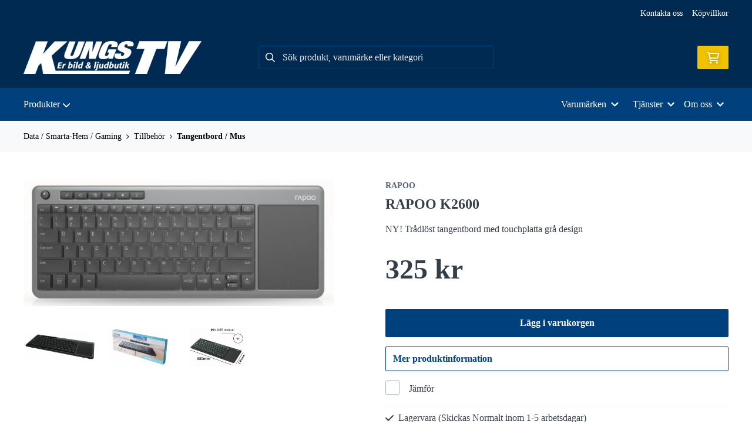

--- FILE ---
content_type: text/html; charset=UTF-8
request_url: https://www.kungstv.se/produkt/rapoo-k2600
body_size: 20989
content:
<!doctype html>
    <html lang="sv">

<head>
    <meta charset="utf-8">
    <meta http-equiv="Content-language" content="sv">
    <meta name="viewport" content="width=device-width,initial-scale=1">
    <meta name="csrf-token" content="3b7439d3e2c7b5a55162af8da4db8fbd">
    <meta name="description" content="Köp RAPOO K2600 från Rapoo hos Kungstv.se" />
<meta name="title" content="Rapoo RAPOO K2600 - kungstv" />
<title>Rapoo RAPOO K2600 - kungstv</title>            <link rel="canonical" href="https://www.kungstv.se/produkt/rapoo-k2600"/>
                            <meta
    property="og:title"
    content="Rapoo RAPOO K2600"
/>
<meta property="og:type" content="website"/>
<meta property="og:url" content="https://www.kungstv.se/produkt/rapoo-k2600"/>

<meta property="og:image" content="https://www.kungstv.se/assets/uploads/products/13520/700_rapoo1.jpg"/>
<meta property="og:site_name" content="kungstv"/>
<meta
    property="og:description"
    content="Köp RAPOO K2600 från Rapoo hos Kungstv.se"
/>

    <link type="text/css" rel="stylesheet" href="/css/themes/kungstv/app.css?v=1768211753">
    <link
    rel="apple-touch-icon" sizes="180x180"
    href="https://www.kungstv.se/images/themes/kungstv/favicons/apple-touch-icon.png"
>
<link
    rel="icon" type="image/png" sizes="196x196"
    href="https://www.kungstv.se/images/themes/kungstv/favicons/favicon_196x196.png"
>
<link
    rel="icon" type="image/png" sizes="144x144"
    href="https://www.kungstv.se/images/themes/kungstv/favicons/favicon_144x144.png"
>
<link
    rel="icon" type="image/png" sizes="32x32"
    href="https://www.kungstv.se/images/themes/kungstv/favicons/favicon_32x32.png"
>
<link
    rel="icon" type="image/png" sizes="16x16"
    href="https://www.kungstv.se/images/themes/kungstv/favicons/favicon.ico"
>    <meta name="theme-color" content="#FFFFFF">
        
    <style>
        .lightbox-main-image {
            cursor: pointer;
            max-height: 420px;
        }
    </style>
    
    <link rel="preload" href="/css/lightbox/image-lightbox.min.css" as="style" onload="this.onload=null;this.rel='stylesheet'">
            <link rel="stylesheet" type="text/css" href="/css/printBlade.css" media="print">
    
    <link rel="preload" href="/fontawesome/webfonts/fa-solid-900.woff2" as="font" type="font/woff2" crossorigin>
    <link rel="preload" href="/fontawesome/webfonts/fa-regular-400.woff2" as="font" type="font/woff2" crossorigin>
    
    <link href="/css/fontawesome-all.min.css" rel="stylesheet" />
                                
    
    <script>
        window.ashop = {
            mobileLogoUrl: '/images/themes/kungstv/logo/logo_inv.png',
            logoType: 'logo_inv',
            isMobile: 0,
            levelOneCategoryMenuPrefix: "Allt inom",
            orderedWithTitle: "Andra kunder köpte även",
            themeName: 'kungstv',
            siteName: 'kungstv',
            termsUrl: 'https://www.kungstv.se/sidor/kopvillkor',
            showOrgPriceInPuffs: true,
            checkoutManualPuffs: [],
            productPuffsHasProductTitle: false,
            productPuffsHasShortDescription: true,
            productPuffHasEnergyLabel: true,
            cookieConsentSettingPrefix: 'cookie_consent_v2_0_',
            ecommerceDisabled: false,
            allowedToShowImages: true,
            hideProductStatus: false,
            hidePriceFilter: false,
            hideSearch: false,
            isOfferTheme: false,
            minimumTwoColProductGrid: true,
            customDiscountPercentageBadge: {
                active: false,
                image: '',
            },
            showMobileLoginLink: true,
            searchInputPlaceholderText: 'Sök produkt, varumärke eller kategori',
            hideMicroBannerCloseBtn: false,
            stickyMicroBanner: false,
        }
    </script>

            </head>

<body
    class="h-full font-primary antialiased leading-normal bg-white"
>
    
    <div id="app" v-cloak>
        <a
            href="#content"
            class="opacity-0 focus:opacity-100 absolute pin-t pin-l bg-utility-darker font-semibold text-white mt-md ml-md py-sm px-lg hidden lg:block"
            tabindex="0"
            style="z-index: 60;"
        >
            Hoppa till huvudinnehåll
            <i class="fas fa-arrow-down ml-sm"></i>
        </a>
        <div class="min-h-screen w-full mx-auto flex flex-col overflow-x-hidden scrolling-touch">
            <div class="header hidden lg:block">
    <header class="w-full">
                                <div class="top-bar">
    <div class="container">
        <div class="top-bar-content flex items-center">
            <div class="md:flex md:items-center">
            </div>

            <div class="flex items-center">
                
                <div class="p-sm pr-0 flex justify-end items-baseline">
    
                        <a href="https://www.kungstv.se/sidor/kontakta-oss" class="link text-xs font-semibold ml-lg flex items-center">Kontakta oss</a>                    <a href="https://www.kungstv.se/sidor/kopvillkor" class="link text-xs font-semibold ml-lg flex items-center">Köpvillkor</a>            
    
    

    
    </div>

                            </div>
        </div>
    </div>
</div>
            <div class="top-header">
                <div class="container">
                    <div class="relative flex items-center py-xl">
                        <div class="flex-1">
                            <a
    class="logo"
    href="/"
>
    <img alt="kungstv" src="https://www.kungstv.se/images/themes/kungstv/logo/logo_inv.png" class="" loading="eager" />
</a>                        </div>
                        <div class="flex-1">
                            <autocomplete-search></autocomplete-search>
                        </div>
                        <div class="flex-1 flex justify-end">
                                                        <cart-toggler :cart-has-content="false"></cart-toggler>
        <product-added-alert></product-added-alert>
                            </div>
                    </div>
                </div>
            </div>
            </header>
    <div class="top-menu sticky-top-menu">
        <nav role="navigation" class="w-full">
            <div class="container">
                <div
                    class="flex"
                >
                    <ul class="top-menu-links mb-0 list-reset flex items-center justify-start w-full">
                        <category-dropdown
    :categories="[{&quot;name&quot;:&quot;Produkter&quot;,&quot;url&quot;:null,&quot;childs&quot;:[{&quot;name&quot;:&quot;Bild&quot;,&quot;url&quot;:&quot;https:\/\/www.kungstv.se\/kategori\/1151\/bild&quot;,&quot;childs&quot;:[{&quot;name&quot;:&quot;TV&quot;,&quot;url&quot;:&quot;https:\/\/www.kungstv.se\/kategori\/1152\/19-29-led-tv&quot;,&quot;childs&quot;:[{&quot;name&quot;:&quot;19\&quot;-29\&quot; LED-TV&quot;,&quot;url&quot;:&quot;https:\/\/www.kungstv.se\/kategori\/1153\/19-29-led-tv-2&quot;,&quot;parent_category_image&quot;:&quot;&quot;},{&quot;name&quot;:&quot;32\&quot;-43\&quot; LED-TV&quot;,&quot;url&quot;:&quot;https:\/\/www.kungstv.se\/kategori\/1154\/32-led-tv&quot;,&quot;parent_category_image&quot;:&quot;&quot;},{&quot;name&quot;:&quot;32\&quot;-43\&quot; UHD 4K LED-TV&quot;,&quot;url&quot;:&quot;https:\/\/www.kungstv.se\/kategori\/1156\/32-43-uhd-4k-led-tv&quot;,&quot;parent_category_image&quot;:&quot;&quot;},{&quot;name&quot;:&quot;44\&quot;-52\&quot; UHD 4K LED-TV&quot;,&quot;url&quot;:&quot;https:\/\/www.kungstv.se\/kategori\/1157\/44-52-uhd-4k-led-tv&quot;,&quot;parent_category_image&quot;:&quot;&quot;},{&quot;name&quot;:&quot;55\&quot;-60\&quot; UHD 4K LED-TV&quot;,&quot;url&quot;:&quot;https:\/\/www.kungstv.se\/kategori\/1158\/55-60-uhd-4k-led-tv&quot;,&quot;parent_category_image&quot;:&quot;&quot;},{&quot;name&quot;:&quot;65\&quot;-100\&quot; UHD 4K LED-TV&quot;,&quot;url&quot;:&quot;https:\/\/www.kungstv.se\/kategori\/1159\/65-90-uhd-4k-led-tv&quot;,&quot;parent_category_image&quot;:&quot;&quot;},{&quot;name&quot;:&quot;32\&quot;-50\&quot; Mini-LED Tv&quot;,&quot;url&quot;:&quot;https:\/\/www.kungstv.se\/kategori\/1160\/40-85-curved-uhd-tv&quot;,&quot;parent_category_image&quot;:&quot;&quot;},{&quot;name&quot;:&quot;55\&quot;-65\&quot; Mini LED Tv&quot;,&quot;url&quot;:&quot;https:\/\/www.kungstv.se\/kategori\/1491\/55-65-mini-led-tv&quot;,&quot;parent_category_image&quot;:&quot;&quot;},{&quot;name&quot;:&quot;70\&quot;-100\&quot; Mini LED Tv&quot;,&quot;url&quot;:&quot;https:\/\/www.kungstv.se\/kategori\/1493\/70-100-mini-led-tv&quot;,&quot;parent_category_image&quot;:&quot;&quot;},{&quot;name&quot;:&quot;40\&quot;-55\&quot; QLED-TV&quot;,&quot;url&quot;:&quot;https:\/\/www.kungstv.se\/kategori\/1161\/40-90-qled-tv&quot;,&quot;parent_category_image&quot;:&quot;&quot;},{&quot;name&quot;:&quot;60\&quot;-100\&quot; QLED-TV&quot;,&quot;url&quot;:&quot;https:\/\/www.kungstv.se\/kategori\/1460\/60-90-qled-2&quot;,&quot;parent_category_image&quot;:&quot;&quot;},{&quot;name&quot;:&quot;40\&quot;-55\&quot; OLED-TV&quot;,&quot;url&quot;:&quot;https:\/\/www.kungstv.se\/kategori\/1162\/40-55-oled-tv&quot;,&quot;parent_category_image&quot;:&quot;&quot;},{&quot;name&quot;:&quot;60\&quot;-90\&quot; OLED-TV&quot;,&quot;url&quot;:&quot;https:\/\/www.kungstv.se\/kategori\/1163\/60-90-oled-tv&quot;,&quot;parent_category_image&quot;:&quot;&quot;},{&quot;name&quot;:&quot;TV-M\u00f6bler&quot;,&quot;url&quot;:&quot;https:\/\/www.kungstv.se\/kategori\/1167\/tv-moebler&quot;,&quot;parent_category_image&quot;:&quot;&quot;},{&quot;name&quot;:&quot;Tv-V\u00e4ggf\u00e4sten&quot;,&quot;url&quot;:&quot;https:\/\/www.kungstv.se\/kategori\/1168\/tv-vaeggfaesten&quot;,&quot;parent_category_image&quot;:&quot;&quot;}]},{&quot;name&quot;:&quot;Satellit-Kabel-Antenn-Bredband&quot;,&quot;url&quot;:&quot;https:\/\/www.kungstv.se\/kategori\/1180\/sattelit-kabel-antenn-bredband&quot;,&quot;childs&quot;:[{&quot;name&quot;:&quot;Allente TV4&quot;,&quot;url&quot;:&quot;https:\/\/www.kungstv.se\/kategori\/1503\/allente-tv4&quot;,&quot;parent_category_image&quot;:&quot;&quot;},{&quot;name&quot;:&quot;Tele2 \/ ComHem&quot;,&quot;url&quot;:&quot;https:\/\/www.kungstv.se\/kategori\/1182\/comhem&quot;,&quot;parent_category_image&quot;:&quot;&quot;},{&quot;name&quot;:&quot;Tele2 \/ Boxer&quot;,&quot;url&quot;:&quot;https:\/\/www.kungstv.se\/kategori\/1181\/boxer-marknaetet&quot;,&quot;parent_category_image&quot;:&quot;&quot;},{&quot;name&quot;:&quot;Tillbeh\u00f6r&quot;,&quot;url&quot;:&quot;https:\/\/www.kungstv.se\/kategori\/1185\/satellit-oevriga&quot;,&quot;parent_category_image&quot;:&quot;&quot;}]},{&quot;name&quot;:&quot;Blu-Ray \/ DVD \/ Kombi HDD&quot;,&quot;url&quot;:&quot;https:\/\/www.kungstv.se\/kategori\/1189\/blu-ray-spelare&quot;,&quot;childs&quot;:[{&quot;name&quot;:&quot;DVD-Spelare&quot;,&quot;url&quot;:&quot;https:\/\/www.kungstv.se\/kategori\/1288\/dvd-spelare&quot;,&quot;parent_category_image&quot;:&quot;&quot;},{&quot;name&quot;:&quot;Blu-Ray Spelare&quot;,&quot;url&quot;:&quot;https:\/\/www.kungstv.se\/kategori\/1289\/blu-ray-spelare-2&quot;,&quot;parent_category_image&quot;:&quot;&quot;},{&quot;name&quot;:&quot;UHD Blu-Ray Spelare&quot;,&quot;url&quot;:&quot;https:\/\/www.kungstv.se\/kategori\/1290\/uhd-blu-ray-spelare&quot;,&quot;parent_category_image&quot;:&quot;&quot;}]},{&quot;name&quot;:&quot;Multimediaspelare&quot;,&quot;url&quot;:&quot;https:\/\/www.kungstv.se\/kategori\/1195\/multimediaspelare&quot;,&quot;childs&quot;:[{&quot;name&quot;:&quot;Multimediaboxar&quot;,&quot;url&quot;:&quot;https:\/\/www.kungstv.se\/kategori\/1270\/multimediaboxar&quot;,&quot;parent_category_image&quot;:&quot;&quot;}]},{&quot;name&quot;:&quot;TV Tillbeh\u00f6r&quot;,&quot;url&quot;:&quot;https:\/\/www.kungstv.se\/kategori\/1212\/tillbehoer-2&quot;,&quot;childs&quot;:[{&quot;name&quot;:&quot;Multimedia Boxar&quot;,&quot;url&quot;:&quot;https:\/\/www.kungstv.se\/kategori\/1417\/multimedia-boxar&quot;,&quot;parent_category_image&quot;:&quot;&quot;},{&quot;name&quot;:&quot;Tv Fj\u00e4rrkontroller&quot;,&quot;url&quot;:&quot;https:\/\/www.kungstv.se\/kategori\/1416\/tv-fjaerrkontroller&quot;,&quot;parent_category_image&quot;:&quot;&quot;},{&quot;name&quot;:&quot;Ca-Moduler \/ Kortl\u00e4sare&quot;,&quot;url&quot;:&quot;https:\/\/www.kungstv.se\/kategori\/1418\/ca-moduler-kortlaesare&quot;,&quot;parent_category_image&quot;:&quot;&quot;},{&quot;name&quot;:&quot;Universal Bordstativ&quot;,&quot;url&quot;:&quot;https:\/\/www.kungstv.se\/kategori\/1419\/universal-bordstativ&quot;,&quot;parent_category_image&quot;:&quot;&quot;},{&quot;name&quot;:&quot;Reng\u00f6ring&quot;,&quot;url&quot;:&quot;https:\/\/www.kungstv.se\/kategori\/1420\/rengoering-3&quot;,&quot;parent_category_image&quot;:&quot;&quot;},{&quot;name&quot;:&quot;\u00d6vriga Tv Tillbeh\u00f6r&quot;,&quot;url&quot;:&quot;https:\/\/www.kungstv.se\/kategori\/1424\/oevriga-tv-tillbehoer&quot;,&quot;parent_category_image&quot;:&quot;&quot;}]},{&quot;name&quot;:&quot;Projektorer och tillbeh\u00f6r&quot;,&quot;url&quot;:&quot;https:\/\/www.kungstv.se\/kategori\/1412\/projeto&quot;,&quot;childs&quot;:[{&quot;name&quot;:&quot;Projektorer&quot;,&quot;url&quot;:&quot;https:\/\/www.kungstv.se\/kategori\/1413\/projektorer-2&quot;,&quot;parent_category_image&quot;:&quot;&quot;},{&quot;name&quot;:&quot;Mini Projektor&quot;,&quot;url&quot;:&quot;https:\/\/www.kungstv.se\/kategori\/1488\/mini-projektor&quot;,&quot;parent_category_image&quot;:&quot;&quot;},{&quot;name&quot;:&quot;Projektordukar&quot;,&quot;url&quot;:&quot;https:\/\/www.kungstv.se\/kategori\/1414\/projektordukar&quot;,&quot;parent_category_image&quot;:&quot;&quot;}]}]},{&quot;name&quot;:&quot;Ljud&quot;,&quot;url&quot;:&quot;https:\/\/www.kungstv.se\/kategori\/1171\/ljud&quot;,&quot;childs&quot;:[{&quot;name&quot;:&quot;Hemmabio&quot;,&quot;url&quot;:&quot;https:\/\/www.kungstv.se\/kategori\/1172\/hemmabio&quot;,&quot;childs&quot;:[{&quot;name&quot;:&quot;Soundbar&quot;,&quot;url&quot;:&quot;https:\/\/www.kungstv.se\/kategori\/1196\/21-hemmabio-paket&quot;,&quot;parent_category_image&quot;:&quot;&quot;},{&quot;name&quot;:&quot;Speaker Board&quot;,&quot;url&quot;:&quot;https:\/\/www.kungstv.se\/kategori\/1197\/speaker-board&quot;,&quot;parent_category_image&quot;:&quot;&quot;},{&quot;name&quot;:&quot;2.1 Hemmabio system&quot;,&quot;url&quot;:&quot;https:\/\/www.kungstv.se\/kategori\/1198\/21-hemmabio-system&quot;,&quot;parent_category_image&quot;:&quot;&quot;},{&quot;name&quot;:&quot;5.1 Hemmabio System&quot;,&quot;url&quot;:&quot;https:\/\/www.kungstv.se\/kategori\/1199\/51-hemmabio-system&quot;,&quot;parent_category_image&quot;:&quot;&quot;},{&quot;name&quot;:&quot;Dolby Atmos Hemmabio system&quot;,&quot;url&quot;:&quot;https:\/\/www.kungstv.se\/kategori\/1201\/dolby-atmos-hemmabio-system&quot;,&quot;parent_category_image&quot;:&quot;&quot;},{&quot;name&quot;:&quot;Hemmabio F\u00f6rst\u00e4rkare\/Recivers&quot;,&quot;url&quot;:&quot;https:\/\/www.kungstv.se\/kategori\/1202\/loesa-hemmabio-foerstaerkare&quot;,&quot;parent_category_image&quot;:&quot;&quot;}]},{&quot;name&quot;:&quot;Stereo&quot;,&quot;url&quot;:&quot;https:\/\/www.kungstv.se\/kategori\/1173\/stereo&quot;,&quot;childs&quot;:[{&quot;name&quot;:&quot;Micro Stereo Paket&quot;,&quot;url&quot;:&quot;https:\/\/www.kungstv.se\/kategori\/1241\/micro-stereo-paket&quot;,&quot;parent_category_image&quot;:&quot;&quot;},{&quot;name&quot;:&quot;Retro\/Vintage Stereo Paket&quot;,&quot;url&quot;:&quot;https:\/\/www.kungstv.se\/kategori\/1243\/retro-vintage-stereo-paket&quot;,&quot;parent_category_image&quot;:&quot;&quot;},{&quot;name&quot;:&quot;L\u00f6sa delar HiFi Stereo Paket&quot;,&quot;url&quot;:&quot;https:\/\/www.kungstv.se\/kategori\/1244\/loesa-delar-hifi-stereo-paket&quot;,&quot;parent_category_image&quot;:&quot;&quot;},{&quot;name&quot;:&quot;2-kanals Stereo F\u00f6rst\u00e4rkare\/Recivers&quot;,&quot;url&quot;:&quot;https:\/\/www.kungstv.se\/kategori\/1245\/2-kanals-stereo-foerstaerkare-recivers&quot;,&quot;parent_category_image&quot;:&quot;&quot;},{&quot;name&quot;:&quot;2-kanals Stereo WiFi F\u00f6rst\u00e4rkare\/Recivers&quot;,&quot;url&quot;:&quot;https:\/\/www.kungstv.se\/kategori\/1246\/2-kanals-stereo-wifi-foerstaerkare-recivers&quot;,&quot;parent_category_image&quot;:&quot;&quot;},{&quot;name&quot;:&quot;Vinyl-Spelare&quot;,&quot;url&quot;:&quot;https:\/\/www.kungstv.se\/kategori\/1247\/vinyl-spelare&quot;,&quot;parent_category_image&quot;:&quot;&quot;},{&quot;name&quot;:&quot;CD-Kassett- Radio delar&quot;,&quot;url&quot;:&quot;https:\/\/www.kungstv.se\/kategori\/1248\/cd-kassett-radio-delar&quot;,&quot;parent_category_image&quot;:&quot;&quot;},{&quot;name&quot;:&quot;WiFi N\u00e4tverks-Internet ljudspelare&quot;,&quot;url&quot;:&quot;https:\/\/www.kungstv.se\/kategori\/1249\/wifi-naetverks-internet-ljudspelare&quot;,&quot;parent_category_image&quot;:&quot;&quot;},{&quot;name&quot;:&quot;Installation-Mini F\u00f6rst\u00e4rkare&quot;,&quot;url&quot;:&quot;https:\/\/www.kungstv.se\/kategori\/1250\/installation-mini-foerstaerkare&quot;,&quot;parent_category_image&quot;:&quot;&quot;}]},{&quot;name&quot;:&quot;H\u00f6gtalare&quot;,&quot;url&quot;:&quot;https:\/\/www.kungstv.se\/kategori\/1174\/hoegtalare&quot;,&quot;childs&quot;:[{&quot;name&quot;:&quot;Hemmabiopaket sm\u00e5 h\u00f6gtalare&quot;,&quot;url&quot;:&quot;https:\/\/www.kungstv.se\/kategori\/1251\/hemmabiopaket-smaa-hoegtalare&quot;,&quot;parent_category_image&quot;:&quot;&quot;},{&quot;name&quot;:&quot;Hemmabiopaket golv h\u00f6gtalare&quot;,&quot;url&quot;:&quot;https:\/\/www.kungstv.se\/kategori\/1252\/hemmabiopaket-golv-hoegtalare&quot;,&quot;parent_category_image&quot;:&quot;&quot;},{&quot;name&quot;:&quot;Soundbar Tv H\u00f6gtalare&quot;,&quot;url&quot;:&quot;https:\/\/www.kungstv.se\/kategori\/1253\/soundbar-tv-hoegtalare&quot;,&quot;parent_category_image&quot;:&quot;&quot;},{&quot;name&quot;:&quot;2.1 H\u00f6gtalar paket&quot;,&quot;url&quot;:&quot;https:\/\/www.kungstv.se\/kategori\/1255\/21-hoegtalar-paket&quot;,&quot;parent_category_image&quot;:&quot;&quot;},{&quot;name&quot;:&quot;Golvh\u00f6gtalare&quot;,&quot;url&quot;:&quot;https:\/\/www.kungstv.se\/kategori\/1256\/golvhoegtalare&quot;,&quot;parent_category_image&quot;:&quot;&quot;},{&quot;name&quot;:&quot;Tr\u00e5dl\u00f6sa Golvh\u00f6gtalare&quot;,&quot;url&quot;:&quot;https:\/\/www.kungstv.se\/kategori\/1313\/aktiva-golvhoegtalare&quot;,&quot;parent_category_image&quot;:&quot;&quot;},{&quot;name&quot;:&quot;Bokhylle H\u00f6gtalare&quot;,&quot;url&quot;:&quot;https:\/\/www.kungstv.se\/kategori\/1257\/bokhylle-hoegtalare&quot;,&quot;parent_category_image&quot;:&quot;&quot;},{&quot;name&quot;:&quot;Sm\u00e5 H\u00f6gtalare&quot;,&quot;url&quot;:&quot;https:\/\/www.kungstv.se\/kategori\/1258\/smaa-hoegtalare&quot;,&quot;parent_category_image&quot;:&quot;&quot;},{&quot;name&quot;:&quot;Center H\u00f6gtalare&quot;,&quot;url&quot;:&quot;https:\/\/www.kungstv.se\/kategori\/1259\/center-hoegtalare&quot;,&quot;parent_category_image&quot;:&quot;&quot;},{&quot;name&quot;:&quot;Surround H\u00f6gtalare&quot;,&quot;url&quot;:&quot;https:\/\/www.kungstv.se\/kategori\/1260\/surround-hoegtalare&quot;,&quot;parent_category_image&quot;:&quot;&quot;},{&quot;name&quot;:&quot;Subwoofer&quot;,&quot;url&quot;:&quot;https:\/\/www.kungstv.se\/kategori\/1261\/subwoofer&quot;,&quot;parent_category_image&quot;:&quot;&quot;},{&quot;name&quot;:&quot;Dolby Atmos H\u00f6gtalare&quot;,&quot;url&quot;:&quot;https:\/\/www.kungstv.se\/kategori\/1262\/dolby-atmos-hoegtalare&quot;,&quot;parent_category_image&quot;:&quot;&quot;},{&quot;name&quot;:&quot;Platta V\u00e4gg H\u00f6gtalare&quot;,&quot;url&quot;:&quot;https:\/\/www.kungstv.se\/kategori\/1263\/platta-vaegg-hoegtalare&quot;,&quot;parent_category_image&quot;:&quot;&quot;},{&quot;name&quot;:&quot;Inbyggnads H\u00f6gtalare&quot;,&quot;url&quot;:&quot;https:\/\/www.kungstv.se\/kategori\/1264\/inbyggnads-hoegtalare&quot;,&quot;parent_category_image&quot;:&quot;&quot;},{&quot;name&quot;:&quot;Utomhus H\u00f6gtalare&quot;,&quot;url&quot;:&quot;https:\/\/www.kungstv.se\/kategori\/1265\/utomhus-hoegtalare&quot;,&quot;parent_category_image&quot;:&quot;&quot;},{&quot;name&quot;:&quot;Portabla Laddbara Bluetooth H\u00f6gtalare&quot;,&quot;url&quot;:&quot;https:\/\/www.kungstv.se\/kategori\/1266\/portabla-bluetooth-hoegtalare&quot;,&quot;parent_category_image&quot;:&quot;&quot;},{&quot;name&quot;:&quot;Station\u00e4ra Bluetooth H\u00f6gtalare&quot;,&quot;url&quot;:&quot;https:\/\/www.kungstv.se\/kategori\/1267\/stationaera-bluetooth-hoegtalare&quot;,&quot;parent_category_image&quot;:&quot;&quot;},{&quot;name&quot;:&quot;Portabla WiFi H\u00f6gtalare&quot;,&quot;url&quot;:&quot;https:\/\/www.kungstv.se\/kategori\/1268\/portabla-wifi-hoegtalare&quot;,&quot;parent_category_image&quot;:&quot;&quot;},{&quot;name&quot;:&quot;Station\u00e4ra WiFi H\u00f6gtalare&quot;,&quot;url&quot;:&quot;https:\/\/www.kungstv.se\/kategori\/1269\/stationaera-wifi-hoegtalare&quot;,&quot;parent_category_image&quot;:&quot;&quot;},{&quot;name&quot;:&quot;Aktiva \/ DatorH\u00f6gtalare&quot;,&quot;url&quot;:&quot;https:\/\/www.kungstv.se\/kategori\/1296\/datorhoegtalare&quot;,&quot;parent_category_image&quot;:&quot;&quot;},{&quot;name&quot;:&quot;H\u00f6gtalar stativ-v\u00e4ggf\u00e4sten&quot;,&quot;url&quot;:&quot;https:\/\/www.kungstv.se\/kategori\/1307\/hoegtalar-stativ-vaeggfaeste&quot;,&quot;parent_category_image&quot;:&quot;&quot;}]},{&quot;name&quot;:&quot;WiFi Multirums Ljud&quot;,&quot;url&quot;:&quot;https:\/\/www.kungstv.se\/kategori\/1175\/smaa-ljud&quot;,&quot;childs&quot;:[{&quot;name&quot;:&quot;Yamaha Music-Cast&quot;,&quot;url&quot;:&quot;https:\/\/www.kungstv.se\/kategori\/1297\/yamaha-music-cast&quot;,&quot;parent_category_image&quot;:&quot;&quot;},{&quot;name&quot;:&quot;Audio Pro&quot;,&quot;url&quot;:&quot;https:\/\/www.kungstv.se\/kategori\/1433\/audio-pro&quot;,&quot;parent_category_image&quot;:&quot;&quot;},{&quot;name&quot;:&quot;Google Home&quot;,&quot;url&quot;:&quot;https:\/\/www.kungstv.se\/kategori\/1437\/google-home&quot;,&quot;parent_category_image&quot;:&quot;&quot;},{&quot;name&quot;:&quot;Technics&quot;,&quot;url&quot;:&quot;https:\/\/www.kungstv.se\/kategori\/1445\/technics&quot;,&quot;parent_category_image&quot;:&quot;&quot;},{&quot;name&quot;:&quot;Sonos&quot;,&quot;url&quot;:&quot;https:\/\/www.kungstv.se\/kategori\/1467\/sonos&quot;,&quot;parent_category_image&quot;:&quot;&quot;},{&quot;name&quot;:&quot;Wiim&quot;,&quot;url&quot;:&quot;https:\/\/www.kungstv.se\/kategori\/1480\/wiim&quot;,&quot;parent_category_image&quot;:&quot;&quot;},{&quot;name&quot;:&quot;Heos&quot;,&quot;url&quot;:&quot;https:\/\/www.kungstv.se\/kategori\/1336\/heos&quot;,&quot;parent_category_image&quot;:&quot;&quot;},{&quot;name&quot;:&quot;DTS Play-Fi&quot;,&quot;url&quot;:&quot;https:\/\/www.kungstv.se\/kategori\/1337\/dts-play-fi&quot;,&quot;parent_category_image&quot;:&quot;&quot;},{&quot;name&quot;:&quot;\u00d6vriga m\u00e4rken&quot;,&quot;url&quot;:&quot;https:\/\/www.kungstv.se\/kategori\/1325\/oevriga-maerken&quot;,&quot;parent_category_image&quot;:&quot;&quot;}]},{&quot;name&quot;:&quot;Radio&quot;,&quot;url&quot;:&quot;https:\/\/www.kungstv.se\/kategori\/1177\/radio&quot;,&quot;childs&quot;:[{&quot;name&quot;:&quot;Klockradio&quot;,&quot;url&quot;:&quot;https:\/\/www.kungstv.se\/kategori\/1232\/klockradio&quot;,&quot;parent_category_image&quot;:&quot;&quot;},{&quot;name&quot;:&quot;Bordsradio&quot;,&quot;url&quot;:&quot;https:\/\/www.kungstv.se\/kategori\/1233\/bordsradio&quot;,&quot;parent_category_image&quot;:&quot;&quot;},{&quot;name&quot;:&quot;Internet-Radio&quot;,&quot;url&quot;:&quot;https:\/\/www.kungstv.se\/kategori\/1234\/internet-radio&quot;,&quot;parent_category_image&quot;:&quot;&quot;},{&quot;name&quot;:&quot;Digital DAB Radio&quot;,&quot;url&quot;:&quot;https:\/\/www.kungstv.se\/kategori\/1235\/digital-dab-radio&quot;,&quot;parent_category_image&quot;:&quot;&quot;},{&quot;name&quot;:&quot;V\u00e4rldsradio&quot;,&quot;url&quot;:&quot;https:\/\/www.kungstv.se\/kategori\/1236\/vaerldsradio&quot;,&quot;parent_category_image&quot;:&quot;&quot;},{&quot;name&quot;:&quot;Fick- och b\u00e4rbara Radio&quot;,&quot;url&quot;:&quot;https:\/\/www.kungstv.se\/kategori\/1237\/fick-och-baerbara-radio&quot;,&quot;parent_category_image&quot;:&quot;&quot;},{&quot;name&quot;:&quot;Radio med CD \/ med\/utan Kassett&quot;,&quot;url&quot;:&quot;https:\/\/www.kungstv.se\/kategori\/1238\/radio-med-cd-kassett&quot;,&quot;parent_category_image&quot;:&quot;&quot;},{&quot;name&quot;:&quot;\u00d6vriga Radio&quot;,&quot;url&quot;:&quot;https:\/\/www.kungstv.se\/kategori\/1300\/oevriga-radio&quot;,&quot;parent_category_image&quot;:&quot;&quot;}]},{&quot;name&quot;:&quot;\u00d6vrigt Sm\u00e5 Ljud&quot;,&quot;url&quot;:&quot;https:\/\/www.kungstv.se\/kategori\/1179\/smaa-ljud-2&quot;,&quot;childs&quot;:[{&quot;name&quot;:&quot;MP3 Spelare&quot;,&quot;url&quot;:&quot;https:\/\/www.kungstv.se\/kategori\/1239\/mp3-spelare&quot;,&quot;parent_category_image&quot;:&quot;&quot;},{&quot;name&quot;:&quot;B\u00e4rbar CD-Spelare&quot;,&quot;url&quot;:&quot;https:\/\/www.kungstv.se\/kategori\/1240\/baerbar-cd-spelare&quot;,&quot;parent_category_image&quot;:&quot;&quot;},{&quot;name&quot;:&quot;B\u00e4rbara Bluetooth H\u00f6gtalare&quot;,&quot;url&quot;:&quot;https:\/\/www.kungstv.se\/kategori\/1242\/baerbara-bluetooth-hoegtalare&quot;,&quot;parent_category_image&quot;:&quot;&quot;},{&quot;name&quot;:&quot;Kassett Freestyle&quot;,&quot;url&quot;:&quot;https:\/\/www.kungstv.se\/kategori\/1485\/kassett-freestyle&quot;,&quot;parent_category_image&quot;:&quot;&quot;},{&quot;name&quot;:&quot;B\u00e4rbar CD-Radio med H\u00f6gtalare&quot;,&quot;url&quot;:&quot;https:\/\/www.kungstv.se\/kategori\/1490\/barbar-cd-radio-med-hogtalare&quot;,&quot;parent_category_image&quot;:&quot;&quot;}]}]},{&quot;name&quot;:&quot;Data \/ Smarta-Hem \/ Gaming&quot;,&quot;url&quot;:&quot;https:\/\/www.kungstv.se\/kategori\/1186\/data&quot;,&quot;childs&quot;:[{&quot;name&quot;:&quot;Datorer&quot;,&quot;url&quot;:&quot;https:\/\/www.kungstv.se\/kategori\/1314\/datorer&quot;,&quot;childs&quot;:[{&quot;name&quot;:&quot;B\u00e4rbar Pc&quot;,&quot;url&quot;:&quot;https:\/\/www.kungstv.se\/kategori\/1315\/baerbar-pc&quot;,&quot;parent_category_image&quot;:&quot;&quot;}]},{&quot;name&quot;:&quot;Surfplattor&quot;,&quot;url&quot;:&quot;https:\/\/www.kungstv.se\/kategori\/1319\/surfplattor&quot;,&quot;childs&quot;:[{&quot;name&quot;:&quot;Android Surfplattor&quot;,&quot;url&quot;:&quot;https:\/\/www.kungstv.se\/kategori\/1320\/android-surfplattor&quot;,&quot;parent_category_image&quot;:&quot;&quot;},{&quot;name&quot;:&quot;V\u00e4ska \/ F\u00e4sten&quot;,&quot;url&quot;:&quot;https:\/\/www.kungstv.se\/kategori\/1408\/vaeska-faesten&quot;,&quot;parent_category_image&quot;:&quot;&quot;}]},{&quot;name&quot;:&quot;Gaming - Spel Tillbeh\u00f6r&quot;,&quot;url&quot;:&quot;https:\/\/www.kungstv.se\/kategori\/1470\/gaming-spel-tillbehor&quot;,&quot;childs&quot;:[{&quot;name&quot;:&quot;Headset&quot;,&quot;url&quot;:&quot;https:\/\/www.kungstv.se\/kategori\/1471\/headset&quot;,&quot;parent_category_image&quot;:&quot;&quot;},{&quot;name&quot;:&quot;Tangentbord&quot;,&quot;url&quot;:&quot;https:\/\/www.kungstv.se\/kategori\/1473\/tangentbord&quot;,&quot;parent_category_image&quot;:&quot;&quot;},{&quot;name&quot;:&quot;Gaming H\u00f6gtalare&quot;,&quot;url&quot;:&quot;https:\/\/www.kungstv.se\/kategori\/1489\/gaming-hogtalare&quot;,&quot;parent_category_image&quot;:&quot;&quot;}]},{&quot;name&quot;:&quot;Tr\u00e5dl\u00f6s WiFi \/ Kabel&quot;,&quot;url&quot;:&quot;https:\/\/www.kungstv.se\/kategori\/1321\/traadloes-wifi&quot;,&quot;childs&quot;:[{&quot;name&quot;:&quot;Router&quot;,&quot;url&quot;:&quot;https:\/\/www.kungstv.se\/kategori\/1322\/router&quot;,&quot;parent_category_image&quot;:&quot;&quot;},{&quot;name&quot;:&quot;Mesh System - WiFi F\u00f6rst\u00e4rkare\/F\u00f6rl\u00e4ngare&quot;,&quot;url&quot;:&quot;https:\/\/www.kungstv.se\/kategori\/1498\/mesh-system-wifi-forstarkareforlangare&quot;,&quot;parent_category_image&quot;:&quot;&quot;},{&quot;name&quot;:&quot;Acesspunkt&quot;,&quot;url&quot;:&quot;https:\/\/www.kungstv.se\/kategori\/1323\/acesspunkt&quot;,&quot;parent_category_image&quot;:&quot;&quot;},{&quot;name&quot;:&quot;Mobilt Bredband&quot;,&quot;url&quot;:&quot;https:\/\/www.kungstv.se\/kategori\/1324\/mobilt-bredband&quot;,&quot;parent_category_image&quot;:&quot;&quot;},{&quot;name&quot;:&quot;LAN Kabel Switchar \/ F\u00f6rdelare&quot;,&quot;url&quot;:&quot;https:\/\/www.kungstv.se\/kategori\/1395\/lan-kabel-switchar-foerdelare&quot;,&quot;parent_category_image&quot;:&quot;&quot;}]},{&quot;name&quot;:&quot;Tillbeh\u00f6r&quot;,&quot;url&quot;:&quot;https:\/\/www.kungstv.se\/kategori\/1396\/tillbehoer-3&quot;,&quot;childs&quot;:[{&quot;name&quot;:&quot;Tangentbord \/ Mus&quot;,&quot;url&quot;:&quot;https:\/\/www.kungstv.se\/kategori\/1397\/tangentbord-mus&quot;,&quot;parent_category_image&quot;:&quot;&quot;},{&quot;name&quot;:&quot;Webb Kameror&quot;,&quot;url&quot;:&quot;https:\/\/www.kungstv.se\/kategori\/1468\/webb-kameror&quot;,&quot;parent_category_image&quot;:&quot;&quot;},{&quot;name&quot;:&quot;H\u00f6rlurar&quot;,&quot;url&quot;:&quot;https:\/\/www.kungstv.se\/kategori\/1398\/hoerlurar-2&quot;,&quot;parent_category_image&quot;:&quot;&quot;},{&quot;name&quot;:&quot;Microfoner&quot;,&quot;url&quot;:&quot;https:\/\/www.kungstv.se\/kategori\/1464\/microfoner&quot;,&quot;parent_category_image&quot;:&quot;&quot;},{&quot;name&quot;:&quot;Bild\/Ljud Omvandlare\/adapters&quot;,&quot;url&quot;:&quot;https:\/\/www.kungstv.se\/kategori\/1407\/bild-ljud-omvandlare-adapters&quot;,&quot;parent_category_image&quot;:&quot;&quot;},{&quot;name&quot;:&quot;Data sk\u00e4rm f\u00e4sten&quot;,&quot;url&quot;:&quot;https:\/\/www.kungstv.se\/kategori\/1463\/data-skaerm-faesten&quot;,&quot;parent_category_image&quot;:&quot;&quot;}]},{&quot;name&quot;:&quot;Smarta Hem och Larm System&quot;,&quot;url&quot;:&quot;https:\/\/www.kungstv.se\/kategori\/1425\/smarta-hem-och-larm-system&quot;,&quot;childs&quot;:[{&quot;name&quot;:&quot;Kameror&quot;,&quot;url&quot;:&quot;https:\/\/www.kungstv.se\/kategori\/1426\/kameror&quot;,&quot;parent_category_image&quot;:&quot;&quot;},{&quot;name&quot;:&quot;Lampor - Ljusk\u00e4llor&quot;,&quot;url&quot;:&quot;https:\/\/www.kungstv.se\/kategori\/1461\/lampor-ljuskaellor&quot;,&quot;parent_category_image&quot;:&quot;&quot;},{&quot;name&quot;:&quot;Larm&quot;,&quot;url&quot;:&quot;https:\/\/www.kungstv.se\/kategori\/1427\/larm-2&quot;,&quot;parent_category_image&quot;:&quot;&quot;},{&quot;name&quot;:&quot;WiFi El-uttag \/ El-Tillbeh\u00f6r&quot;,&quot;url&quot;:&quot;https:\/\/www.kungstv.se\/kategori\/1435\/wifi-el-uttag-el-tillbehoer&quot;,&quot;parent_category_image&quot;:&quot;&quot;},{&quot;name&quot;:&quot;Element \/ V\u00e4rme \/ Termostat&quot;,&quot;url&quot;:&quot;https:\/\/www.kungstv.se\/kategori\/1449\/element-vaerme-termostat&quot;,&quot;parent_category_image&quot;:&quot;&quot;},{&quot;name&quot;:&quot;Sensorer&quot;,&quot;url&quot;:&quot;https:\/\/www.kungstv.se\/kategori\/1428\/sensorer-oevrigt&quot;,&quot;parent_category_image&quot;:&quot;&quot;}]},{&quot;name&quot;:&quot;Digitala M\u00f6ten \/ Konferens Rum&quot;,&quot;url&quot;:&quot;https:\/\/www.kungstv.se\/kategori\/1481\/digitala-moten-konferens-rum&quot;,&quot;childs&quot;:[{&quot;name&quot;:&quot;Konferens Kamera\/Ljudbar&quot;,&quot;url&quot;:&quot;https:\/\/www.kungstv.se\/kategori\/1483\/konferens-kameraljudbar&quot;,&quot;parent_category_image&quot;:&quot;&quot;}]}]},{&quot;name&quot;:&quot;Telefoni \/ Foto \/ Larm&quot;,&quot;url&quot;:&quot;https:\/\/www.kungstv.se\/kategori\/1187\/telefoni&quot;,&quot;childs&quot;:[{&quot;name&quot;:&quot;Telefoner&quot;,&quot;url&quot;:&quot;https:\/\/www.kungstv.se\/kategori\/1338\/telefoner&quot;,&quot;childs&quot;:[{&quot;name&quot;:&quot;Tr\u00e5dl\u00f6sa Hemma Telefoner&quot;,&quot;url&quot;:&quot;https:\/\/www.kungstv.se\/kategori\/1340\/traadloesa-hemma-telefoner&quot;,&quot;parent_category_image&quot;:&quot;&quot;}]},{&quot;name&quot;:&quot;Foto&quot;,&quot;url&quot;:&quot;https:\/\/www.kungstv.se\/kategori\/1341\/foto&quot;,&quot;childs&quot;:[{&quot;name&quot;:&quot;Sm\u00e5 Fotokameror&quot;,&quot;url&quot;:&quot;https:\/\/www.kungstv.se\/kategori\/1342\/smaa-fotokameror&quot;,&quot;parent_category_image&quot;:&quot;&quot;}]},{&quot;name&quot;:&quot;Videokameror&quot;,&quot;url&quot;:&quot;https:\/\/www.kungstv.se\/kategori\/1344\/videokameror&quot;,&quot;childs&quot;:[{&quot;name&quot;:&quot;Action Videokamera&quot;,&quot;url&quot;:&quot;https:\/\/www.kungstv.se\/kategori\/1345\/action-videokamera&quot;,&quot;parent_category_image&quot;:&quot;&quot;},{&quot;name&quot;:&quot;Videokameror&quot;,&quot;url&quot;:&quot;https:\/\/www.kungstv.se\/kategori\/1346\/videokameror-2&quot;,&quot;parent_category_image&quot;:&quot;&quot;},{&quot;name&quot;:&quot;\u00d6vriga Videokameror&quot;,&quot;url&quot;:&quot;https:\/\/www.kungstv.se\/kategori\/1347\/oevriga-videokameror&quot;,&quot;parent_category_image&quot;:&quot;&quot;}]},{&quot;name&quot;:&quot;Kikare och Kikar tillbeh\u00f6r&quot;,&quot;url&quot;:&quot;https:\/\/www.kungstv.se\/kategori\/1496\/kikare-och-kikar-tillbehor&quot;,&quot;childs&quot;:[{&quot;name&quot;:&quot;Kikare f\u00f6r M\u00f6rkerseende&quot;,&quot;url&quot;:&quot;https:\/\/www.kungstv.se\/kategori\/1497\/kikare-for-morkerseende&quot;,&quot;parent_category_image&quot;:&quot;&quot;}]},{&quot;name&quot;:&quot;Larm&quot;,&quot;url&quot;:&quot;https:\/\/www.kungstv.se\/kategori\/1376\/larm&quot;,&quot;childs&quot;:[{&quot;name&quot;:&quot;Larm tillbeh\u00f6r&quot;,&quot;url&quot;:&quot;https:\/\/www.kungstv.se\/kategori\/1378\/larm-tillbehoer&quot;,&quot;parent_category_image&quot;:&quot;&quot;},{&quot;name&quot;:&quot;\u00d6vervaknings Kamera&quot;,&quot;url&quot;:&quot;https:\/\/www.kungstv.se\/kategori\/1410\/oevervaknings-kamera&quot;,&quot;parent_category_image&quot;:&quot;&quot;}]},{&quot;name&quot;:&quot;Kamera tillbeh\u00f6r&quot;,&quot;url&quot;:&quot;https:\/\/www.kungstv.se\/kategori\/1379\/kamera-tillbehoer&quot;,&quot;childs&quot;:[{&quot;name&quot;:&quot;\u00d6vriga&quot;,&quot;url&quot;:&quot;https:\/\/www.kungstv.se\/kategori\/1390\/oevriga-2&quot;,&quot;parent_category_image&quot;:&quot;&quot;}]},{&quot;name&quot;:&quot;Digitala Fotoramar \/ Fotoskrivare&quot;,&quot;url&quot;:&quot;https:\/\/www.kungstv.se\/kategori\/1384\/digitala-fotoramar&quot;,&quot;childs&quot;:[{&quot;name&quot;:&quot;Digitala Fotoramar&quot;,&quot;url&quot;:&quot;https:\/\/www.kungstv.se\/kategori\/1385\/digitala-fotoramar-2&quot;,&quot;parent_category_image&quot;:&quot;&quot;}]},{&quot;name&quot;:&quot;Telefon tillbeh\u00f6r&quot;,&quot;url&quot;:&quot;https:\/\/www.kungstv.se\/kategori\/1400\/telefon-tillbehoer&quot;,&quot;childs&quot;:[{&quot;name&quot;:&quot;Kablar&quot;,&quot;url&quot;:&quot;https:\/\/www.kungstv.se\/kategori\/1401\/kablar-2&quot;,&quot;parent_category_image&quot;:&quot;&quot;},{&quot;name&quot;:&quot;Batteri laddare&quot;,&quot;url&quot;:&quot;https:\/\/www.kungstv.se\/kategori\/1402\/batteri-laddare&quot;,&quot;parent_category_image&quot;:&quot;&quot;},{&quot;name&quot;:&quot;\u00d6vriga Telefon Tillbeh\u00f6r&quot;,&quot;url&quot;:&quot;https:\/\/www.kungstv.se\/kategori\/1439\/oevriga-telefon-tillbehoer&quot;,&quot;parent_category_image&quot;:&quot;&quot;}]},{&quot;name&quot;:&quot;Smarta Hem och Larm System&quot;,&quot;url&quot;:&quot;https:\/\/www.kungstv.se\/kategori\/1429\/smarta-hem-och-larm-system-2&quot;,&quot;childs&quot;:[{&quot;name&quot;:&quot;Kameror&quot;,&quot;url&quot;:&quot;https:\/\/www.kungstv.se\/kategori\/1430\/kameror-2&quot;,&quot;parent_category_image&quot;:&quot;&quot;},{&quot;name&quot;:&quot;WiFi El-uttag \/ El Tillbeh\u00f6r&quot;,&quot;url&quot;:&quot;https:\/\/www.kungstv.se\/kategori\/1436\/wifi-el-uttag-el-tillbehoer-2&quot;,&quot;parent_category_image&quot;:&quot;&quot;},{&quot;name&quot;:&quot;Sensorer \u00f6vrigt&quot;,&quot;url&quot;:&quot;https:\/\/www.kungstv.se\/kategori\/1432\/sensorer-oevrigt-2&quot;,&quot;parent_category_image&quot;:&quot;&quot;},{&quot;name&quot;:&quot;Smart Hem Robotar - Styrenheter&quot;,&quot;url&quot;:&quot;https:\/\/www.kungstv.se\/kategori\/1484\/smart-hem-robotar-styrenheter&quot;,&quot;parent_category_image&quot;:&quot;&quot;}]}]},{&quot;name&quot;:&quot;Hush\u00e5ll \/ Personv\u00e5rd&quot;,&quot;url&quot;:&quot;https:\/\/www.kungstv.se\/kategori\/1210\/hushaall&quot;,&quot;childs&quot;:[{&quot;name&quot;:&quot;Hush\u00e5ll&quot;,&quot;url&quot;:&quot;https:\/\/www.kungstv.se\/kategori\/1211\/tillbehoer&quot;,&quot;childs&quot;:[{&quot;name&quot;:&quot;Microv\u00e5gsugnar&quot;,&quot;url&quot;:&quot;https:\/\/www.kungstv.se\/kategori\/1371\/microvaagsugnar&quot;,&quot;parent_category_image&quot;:&quot;&quot;},{&quot;name&quot;:&quot;Kaffekokare&quot;,&quot;url&quot;:&quot;https:\/\/www.kungstv.se\/kategori\/1372\/kaffekokare&quot;,&quot;parent_category_image&quot;:&quot;&quot;},{&quot;name&quot;:&quot;Br\u00f6drostar&quot;,&quot;url&quot;:&quot;https:\/\/www.kungstv.se\/kategori\/1374\/broedrostar&quot;,&quot;parent_category_image&quot;:&quot;&quot;},{&quot;name&quot;:&quot;Pizza ugnar&quot;,&quot;url&quot;:&quot;https:\/\/www.kungstv.se\/kategori\/1495\/pizza-ugnar&quot;,&quot;parent_category_image&quot;:&quot;&quot;},{&quot;name&quot;:&quot;\u00d6vriga&quot;,&quot;url&quot;:&quot;https:\/\/www.kungstv.se\/kategori\/1375\/oevriga&quot;,&quot;parent_category_image&quot;:&quot;&quot;}]},{&quot;name&quot;:&quot;Personv\u00e5rd&quot;,&quot;url&quot;:&quot;https:\/\/www.kungstv.se\/kategori\/1369\/personvaard&quot;,&quot;childs&quot;:[{&quot;name&quot;:&quot;Rakapparater&quot;,&quot;url&quot;:&quot;https:\/\/www.kungstv.se\/kategori\/1370\/rakapparater&quot;,&quot;parent_category_image&quot;:&quot;&quot;},{&quot;name&quot;:&quot;Personv\u00e5g&quot;,&quot;url&quot;:&quot;https:\/\/www.kungstv.se\/kategori\/1442\/personvaag&quot;,&quot;parent_category_image&quot;:&quot;&quot;},{&quot;name&quot;:&quot;H\u00e5rf\u00f6n&quot;,&quot;url&quot;:&quot;https:\/\/www.kungstv.se\/kategori\/1486\/harfon&quot;,&quot;parent_category_image&quot;:&quot;&quot;}]},{&quot;name&quot;:&quot;Klockor&quot;,&quot;url&quot;:&quot;https:\/\/www.kungstv.se\/kategori\/1455\/klockor&quot;,&quot;childs&quot;:[{&quot;name&quot;:&quot;V\u00e4ckarklocka&quot;,&quot;url&quot;:&quot;https:\/\/www.kungstv.se\/kategori\/1456\/vaeckarklocka&quot;,&quot;parent_category_image&quot;:&quot;&quot;}]}]},{&quot;name&quot;:&quot;Tillbeh\u00f6r&quot;,&quot;url&quot;:&quot;https:\/\/www.kungstv.se\/kategori\/1209\/foto-videokamera&quot;,&quot;childs&quot;:[{&quot;name&quot;:&quot;H\u00f6rlurar&quot;,&quot;url&quot;:&quot;https:\/\/www.kungstv.se\/kategori\/1214\/hoerlurar&quot;,&quot;childs&quot;:[{&quot;name&quot;:&quot;In-ear Bluetooth h\u00f6rlurar&quot;,&quot;url&quot;:&quot;https:\/\/www.kungstv.se\/kategori\/1215\/in-ear-bluetooth-hoerlurar&quot;,&quot;parent_category_image&quot;:&quot;&quot;},{&quot;name&quot;:&quot;On-ear Bluetooth h\u00f6rlurar&quot;,&quot;url&quot;:&quot;https:\/\/www.kungstv.se\/kategori\/1216\/on-ear-bluetooth-hoerlurar&quot;,&quot;parent_category_image&quot;:&quot;&quot;},{&quot;name&quot;:&quot;Aktiva In-ear Brusreducerande H\u00f6rlurar&quot;,&quot;url&quot;:&quot;https:\/\/www.kungstv.se\/kategori\/1479\/aktiva-in-ear-brusreducerande-horlurar&quot;,&quot;parent_category_image&quot;:&quot;&quot;},{&quot;name&quot;:&quot;Aktiva On-ear Brusreducerande H\u00f6rlurar&quot;,&quot;url&quot;:&quot;https:\/\/www.kungstv.se\/kategori\/1217\/aktiva-brusreducerande-hoerlurar&quot;,&quot;parent_category_image&quot;:&quot;&quot;},{&quot;name&quot;:&quot;In-ear h\u00f6rlurar&quot;,&quot;url&quot;:&quot;https:\/\/www.kungstv.se\/kategori\/1218\/in-ear-hoerlurar&quot;,&quot;parent_category_image&quot;:&quot;&quot;},{&quot;name&quot;:&quot;Halv\u00f6ppna H\u00f6rlurar&quot;,&quot;url&quot;:&quot;https:\/\/www.kungstv.se\/kategori\/1219\/halvoeppna-hoerlurar&quot;,&quot;parent_category_image&quot;:&quot;&quot;},{&quot;name&quot;:&quot;Helt\u00e4ckande H\u00f6rlurar&quot;,&quot;url&quot;:&quot;https:\/\/www.kungstv.se\/kategori\/1220\/heltaeckande-hoerlurar&quot;,&quot;parent_category_image&quot;:&quot;&quot;},{&quot;name&quot;:&quot;Tr\u00e5dl\u00f6sa hemma RF H\u00f6rlurar&quot;,&quot;url&quot;:&quot;https:\/\/www.kungstv.se\/kategori\/1221\/traadloesa-hemma-rf-hoerlurar&quot;,&quot;parent_category_image&quot;:&quot;&quot;},{&quot;name&quot;:&quot;Dator\/Spel H\u00f6rlurar&quot;,&quot;url&quot;:&quot;https:\/\/www.kungstv.se\/kategori\/1222\/dator-spel-hoerlurar&quot;,&quot;parent_category_image&quot;:&quot;&quot;},{&quot;name&quot;:&quot;H\u00f6rlursf\u00f6rst\u00e4rkare&quot;,&quot;url&quot;:&quot;https:\/\/www.kungstv.se\/kategori\/1312\/hoerlursfoerstaerkare&quot;,&quot;parent_category_image&quot;:&quot;&quot;},{&quot;name&quot;:&quot;H\u00f6rlurs tillbeh\u00f6r&quot;,&quot;url&quot;:&quot;https:\/\/www.kungstv.se\/kategori\/1223\/hoerlurs-tillbehoer&quot;,&quot;parent_category_image&quot;:&quot;&quot;}]},{&quot;name&quot;:&quot;Kablar \/ Adaptrar&quot;,&quot;url&quot;:&quot;https:\/\/www.kungstv.se\/kategori\/1224\/kablar&quot;,&quot;childs&quot;:[{&quot;name&quot;:&quot;Supra Bildkablar&quot;,&quot;url&quot;:&quot;https:\/\/www.kungstv.se\/kategori\/1282\/supra-bildkablar&quot;,&quot;parent_category_image&quot;:&quot;&quot;},{&quot;name&quot;:&quot;Supra Ljudkablar&quot;,&quot;url&quot;:&quot;https:\/\/www.kungstv.se\/kategori\/1283\/supra-ljudkablar&quot;,&quot;parent_category_image&quot;:&quot;&quot;},{&quot;name&quot;:&quot;Supra H\u00f6gtalarkabel-kontakter&quot;,&quot;url&quot;:&quot;https:\/\/www.kungstv.se\/kategori\/1352\/supra-hoegtalarkabel-kontakter&quot;,&quot;parent_category_image&quot;:&quot;&quot;},{&quot;name&quot;:&quot;Supra Data Kablar&quot;,&quot;url&quot;:&quot;https:\/\/www.kungstv.se\/kategori\/1284\/supra-data-kablar&quot;,&quot;parent_category_image&quot;:&quot;&quot;},{&quot;name&quot;:&quot;Supra Elkablar&quot;,&quot;url&quot;:&quot;https:\/\/www.kungstv.se\/kategori\/1351\/supra-elkablar&quot;,&quot;parent_category_image&quot;:&quot;&quot;},{&quot;name&quot;:&quot;Bild Kablar&quot;,&quot;url&quot;:&quot;https:\/\/www.kungstv.se\/kategori\/1285\/bild-kablar&quot;,&quot;parent_category_image&quot;:&quot;&quot;},{&quot;name&quot;:&quot;Bild-Adapter\/Kontakter&quot;,&quot;url&quot;:&quot;https:\/\/www.kungstv.se\/kategori\/1286\/bild-adapter-kontakter&quot;,&quot;parent_category_image&quot;:&quot;&quot;},{&quot;name&quot;:&quot;Bild-F\u00f6rdelare\/Switchar&quot;,&quot;url&quot;:&quot;https:\/\/www.kungstv.se\/kategori\/1287\/bild-foerdelare-switchar&quot;,&quot;parent_category_image&quot;:&quot;&quot;},{&quot;name&quot;:&quot;Antennkabel \/ Kontakter&quot;,&quot;url&quot;:&quot;https:\/\/www.kungstv.se\/kategori\/1409\/antennkabel-kontakter&quot;,&quot;parent_category_image&quot;:&quot;&quot;},{&quot;name&quot;:&quot;Ljudkablar&quot;,&quot;url&quot;:&quot;https:\/\/www.kungstv.se\/kategori\/1360\/ljudkablar&quot;,&quot;parent_category_image&quot;:&quot;&quot;},{&quot;name&quot;:&quot;El-Kablar&quot;,&quot;url&quot;:&quot;https:\/\/www.kungstv.se\/kategori\/1422\/el-kablar&quot;,&quot;parent_category_image&quot;:&quot;&quot;},{&quot;name&quot;:&quot;Ljud Adaptrar \/ Kontakter&quot;,&quot;url&quot;:&quot;https:\/\/www.kungstv.se\/kategori\/1361\/ljud-adaptrar-kontakter&quot;,&quot;parent_category_image&quot;:&quot;&quot;},{&quot;name&quot;:&quot;Ljud f\u00f6rdelade \/ Switchar \/ Mixers&quot;,&quot;url&quot;:&quot;https:\/\/www.kungstv.se\/kategori\/1399\/ljud-foerdelade-switchar&quot;,&quot;parent_category_image&quot;:&quot;&quot;},{&quot;name&quot;:&quot;H\u00f6gtalarkabel\/kontakter&quot;,&quot;url&quot;:&quot;https:\/\/www.kungstv.se\/kategori\/1334\/hoegtalarkabel-kontakter&quot;,&quot;parent_category_image&quot;:&quot;&quot;},{&quot;name&quot;:&quot;Smart-Phone kablar&quot;,&quot;url&quot;:&quot;https:\/\/www.kungstv.se\/kategori\/1403\/smart-phone-kablar&quot;,&quot;parent_category_image&quot;:&quot;&quot;},{&quot;name&quot;:&quot;Data kablar \/ Kontakter&quot;,&quot;url&quot;:&quot;https:\/\/www.kungstv.se\/kategori\/1362\/data-kablar&quot;,&quot;parent_category_image&quot;:&quot;&quot;}]},{&quot;name&quot;:&quot;M\u00f6bler&quot;,&quot;url&quot;:&quot;https:\/\/www.kungstv.se\/kategori\/1225\/moebler&quot;,&quot;childs&quot;:[{&quot;name&quot;:&quot;Tv-M\u00f6bler&quot;,&quot;url&quot;:&quot;https:\/\/www.kungstv.se\/kategori\/1226\/tv-moebler-2&quot;,&quot;parent_category_image&quot;:&quot;&quot;},{&quot;name&quot;:&quot;HiFi-M\u00f6bler&quot;,&quot;url&quot;:&quot;https:\/\/www.kungstv.se\/kategori\/1227\/hifi-moebler&quot;,&quot;parent_category_image&quot;:&quot;&quot;},{&quot;name&quot;:&quot;H\u00f6gtalarstativ&quot;,&quot;url&quot;:&quot;https:\/\/www.kungstv.se\/kategori\/1308\/hoegtalarstativ&quot;,&quot;parent_category_image&quot;:&quot;&quot;}]},{&quot;name&quot;:&quot;V\u00e4ggf\u00e4sten&quot;,&quot;url&quot;:&quot;https:\/\/www.kungstv.se\/kategori\/1228\/vaeggfaesten&quot;,&quot;childs&quot;:[{&quot;name&quot;:&quot;Tv V\u00e4ggf\u00e4sten&quot;,&quot;url&quot;:&quot;https:\/\/www.kungstv.se\/kategori\/1229\/tv-vaeggfaesten-2&quot;,&quot;parent_category_image&quot;:&quot;&quot;},{&quot;name&quot;:&quot;HiFi V\u00e4ggf\u00e4sten&quot;,&quot;url&quot;:&quot;https:\/\/www.kungstv.se\/kategori\/1230\/hifi-vaeggfaesten&quot;,&quot;parent_category_image&quot;:&quot;&quot;},{&quot;name&quot;:&quot;Monterings tillbeh\u00f6r&quot;,&quot;url&quot;:&quot;https:\/\/www.kungstv.se\/kategori\/1231\/monterings-tillbehoer&quot;,&quot;parent_category_image&quot;:&quot;&quot;},{&quot;name&quot;:&quot;H\u00f6gtalar v\u00e4ggf\u00e4sten&quot;,&quot;url&quot;:&quot;https:\/\/www.kungstv.se\/kategori\/1306\/hoegtalar-vaeggfaesten&quot;,&quot;parent_category_image&quot;:&quot;&quot;}]},{&quot;name&quot;:&quot;TV-Antenner\/ Radio-Antenner \/Parabol \/Tillbeh\u00f6r&quot;,&quot;url&quot;:&quot;https:\/\/www.kungstv.se\/kategori\/1273\/tv-antenner&quot;,&quot;childs&quot;:[{&quot;name&quot;:&quot;Tak-\/Utomhus-antenner&quot;,&quot;url&quot;:&quot;https:\/\/www.kungstv.se\/kategori\/1274\/tak-antenner&quot;,&quot;parent_category_image&quot;:&quot;&quot;},{&quot;name&quot;:&quot;Bordsantenner\/Inomhus&quot;,&quot;url&quot;:&quot;https:\/\/www.kungstv.se\/kategori\/1275\/bordsantenner-inomhus&quot;,&quot;parent_category_image&quot;:&quot;&quot;},{&quot;name&quot;:&quot;Bil\/B\u00e5t\/Husvagns\/antenner&quot;,&quot;url&quot;:&quot;https:\/\/www.kungstv.se\/kategori\/1276\/bil-baat-husvagns-antenner&quot;,&quot;parent_category_image&quot;:&quot;&quot;},{&quot;name&quot;:&quot;Antennf\u00e4sten&quot;,&quot;url&quot;:&quot;https:\/\/www.kungstv.se\/kategori\/1277\/antennfaesten&quot;,&quot;parent_category_image&quot;:&quot;&quot;},{&quot;name&quot;:&quot;Antennf\u00f6rst\u00e4rkare \/ Str\u00f6mdelar&quot;,&quot;url&quot;:&quot;https:\/\/www.kungstv.se\/kategori\/1278\/antennfoerstaerkare-stroemdelar&quot;,&quot;parent_category_image&quot;:&quot;&quot;},{&quot;name&quot;:&quot;Kabel \/ F\u00f6rdelare \/ \u00d6vriga&quot;,&quot;url&quot;:&quot;https:\/\/www.kungstv.se\/kategori\/1280\/kabel-foerdelare-oevriga&quot;,&quot;parent_category_image&quot;:&quot;&quot;},{&quot;name&quot;:&quot;FM och DAB Radio Antenner&quot;,&quot;url&quot;:&quot;https:\/\/www.kungstv.se\/kategori\/1477\/fm-och-dab-radio-antenner&quot;,&quot;parent_category_image&quot;:&quot;&quot;}]},{&quot;name&quot;:&quot;Fj\u00e4rrkontroller&quot;,&quot;url&quot;:&quot;https:\/\/www.kungstv.se\/kategori\/1281\/fjaerrkontroller&quot;,&quot;childs&quot;:[{&quot;name&quot;:&quot;Tv fj\u00e4rrkontroller&quot;,&quot;url&quot;:&quot;https:\/\/www.kungstv.se\/kategori\/1292\/fjaerrkontroller-2&quot;,&quot;parent_category_image&quot;:&quot;&quot;},{&quot;name&quot;:&quot;Digital-tv Boxar fj\u00e4rrkontroller&quot;,&quot;url&quot;:&quot;https:\/\/www.kungstv.se\/kategori\/1293\/digital-tv-boxar-fjaerrkontroller&quot;,&quot;parent_category_image&quot;:&quot;&quot;},{&quot;name&quot;:&quot;\u00d6vriga fj\u00e4rrkontroller&quot;,&quot;url&quot;:&quot;https:\/\/www.kungstv.se\/kategori\/1294\/oevriga-fjaerrkontroller&quot;,&quot;parent_category_image&quot;:&quot;&quot;}]},{&quot;name&quot;:&quot;Original M\u00e4rkes Reservdelar\/Tillbeh\u00f6r&quot;,&quot;url&quot;:&quot;https:\/\/www.kungstv.se\/kategori\/1301\/original-maerkes-reservdelar-tillbehoer&quot;,&quot;childs&quot;:[{&quot;name&quot;:&quot;Str\u00f6mdelar&quot;,&quot;url&quot;:&quot;https:\/\/www.kungstv.se\/kategori\/1302\/stroemdelar&quot;,&quot;parent_category_image&quot;:&quot;&quot;},{&quot;name&quot;:&quot;Fj\u00e4rrkontroller&quot;,&quot;url&quot;:&quot;https:\/\/www.kungstv.se\/kategori\/1303\/fjaerrkontroller-3&quot;,&quot;parent_category_image&quot;:&quot;&quot;},{&quot;name&quot;:&quot;H\u00f6gtalartyger&quot;,&quot;url&quot;:&quot;https:\/\/www.kungstv.se\/kategori\/1304\/hoegtalartyger&quot;,&quot;parent_category_image&quot;:&quot;&quot;},{&quot;name&quot;:&quot;V\u00e4ggf\u00e4ste \/ Stativ&quot;,&quot;url&quot;:&quot;https:\/\/www.kungstv.se\/kategori\/1305\/vaeggfaeste-stativ&quot;,&quot;parent_category_image&quot;:&quot;&quot;},{&quot;name&quot;:&quot;\u00d6vriga Ljud Tillbeh\u00f6r&quot;,&quot;url&quot;:&quot;https:\/\/www.kungstv.se\/kategori\/1443\/oevriga-ljud-tillbehoer&quot;,&quot;parent_category_image&quot;:&quot;&quot;}]},{&quot;name&quot;:&quot;Ljud D\/A omvandlare \/Tr\u00e5dl\u00f6s Ljud\u00f6verf\u00f6ring&quot;,&quot;url&quot;:&quot;https:\/\/www.kungstv.se\/kategori\/1309\/ljud-d-a-omvandlare-traadloes-ljudoeverfoering&quot;,&quot;childs&quot;:[{&quot;name&quot;:&quot;Ljud D\/A Omvandlare&quot;,&quot;url&quot;:&quot;https:\/\/www.kungstv.se\/kategori\/1310\/ljud-d-a-omvandlare&quot;,&quot;parent_category_image&quot;:&quot;&quot;},{&quot;name&quot;:&quot;Tr\u00e5dl\u00f6s Ljud\u00f6verf\u00f6ring&quot;,&quot;url&quot;:&quot;https:\/\/www.kungstv.se\/kategori\/1311\/traadloes-ljudoeverfoering&quot;,&quot;parent_category_image&quot;:&quot;&quot;}]},{&quot;name&quot;:&quot;Vinyl spelar tillbeh\u00f6r&quot;,&quot;url&quot;:&quot;https:\/\/www.kungstv.se\/kategori\/1326\/vinyl-spelar-tillbehoer&quot;,&quot;childs&quot;:[{&quot;name&quot;:&quot;N\u00e5lar&quot;,&quot;url&quot;:&quot;https:\/\/www.kungstv.se\/kategori\/1327\/naalar&quot;,&quot;parent_category_image&quot;:&quot;&quot;},{&quot;name&quot;:&quot;Remmar&quot;,&quot;url&quot;:&quot;https:\/\/www.kungstv.se\/kategori\/1328\/remmar&quot;,&quot;parent_category_image&quot;:&quot;&quot;},{&quot;name&quot;:&quot;Reng\u00f6ring&quot;,&quot;url&quot;:&quot;https:\/\/www.kungstv.se\/kategori\/1329\/rengoering&quot;,&quot;parent_category_image&quot;:&quot;&quot;},{&quot;name&quot;:&quot;\u00d6vrigt&quot;,&quot;url&quot;:&quot;https:\/\/www.kungstv.se\/kategori\/1330\/oevrigt&quot;,&quot;parent_category_image&quot;:&quot;&quot;}]},{&quot;name&quot;:&quot;Kabeld\u00f6ljare\/Installationsmaterial&quot;,&quot;url&quot;:&quot;https:\/\/www.kungstv.se\/kategori\/1331\/kabeldoeljare-installationsmaterial&quot;,&quot;childs&quot;:[{&quot;name&quot;:&quot;Kabeld\u00f6ljare&quot;,&quot;url&quot;:&quot;https:\/\/www.kungstv.se\/kategori\/1332\/kabeldoeljare&quot;,&quot;parent_category_image&quot;:&quot;&quot;},{&quot;name&quot;:&quot;\u00d6vriga installationstillbeh\u00f6r&quot;,&quot;url&quot;:&quot;https:\/\/www.kungstv.se\/kategori\/1333\/oevriga-installationstillbehoer&quot;,&quot;parent_category_image&quot;:&quot;&quot;}]},{&quot;name&quot;:&quot;Reng\u00f6ring&quot;,&quot;url&quot;:&quot;https:\/\/www.kungstv.se\/kategori\/1348\/rengoering-2&quot;,&quot;childs&quot;:[{&quot;name&quot;:&quot;Bild Reng\u00f6ring&quot;,&quot;url&quot;:&quot;https:\/\/www.kungstv.se\/kategori\/1349\/bild-rengoering&quot;,&quot;parent_category_image&quot;:&quot;&quot;},{&quot;name&quot;:&quot;Ljudreng\u00f6ring&quot;,&quot;url&quot;:&quot;https:\/\/www.kungstv.se\/kategori\/1350\/ljudrengoering&quot;,&quot;parent_category_image&quot;:&quot;&quot;}]},{&quot;name&quot;:&quot;Batterier \/ Batteriladdare \/Powerstation\/ Lampor&quot;,&quot;url&quot;:&quot;https:\/\/www.kungstv.se\/kategori\/1354\/batterier-lampor&quot;,&quot;childs&quot;:[{&quot;name&quot;:&quot;Alkaliska \/ Lithium Batterier&quot;,&quot;url&quot;:&quot;https:\/\/www.kungstv.se\/kategori\/1355\/alkaliska-batterier&quot;,&quot;parent_category_image&quot;:&quot;&quot;},{&quot;name&quot;:&quot;Knappcells Batterier&quot;,&quot;url&quot;:&quot;https:\/\/www.kungstv.se\/kategori\/1356\/knappcells-batterier&quot;,&quot;parent_category_image&quot;:&quot;&quot;},{&quot;name&quot;:&quot;Powerbanks&quot;,&quot;url&quot;:&quot;https:\/\/www.kungstv.se\/kategori\/1357\/powerbanks&quot;,&quot;parent_category_image&quot;:&quot;&quot;},{&quot;name&quot;:&quot;Powerstation&quot;,&quot;url&quot;:&quot;https:\/\/www.kungstv.se\/kategori\/1494\/powerstation&quot;,&quot;parent_category_image&quot;:&quot;&quot;},{&quot;name&quot;:&quot;Laddbara Batterier \/ Batteriladdare&quot;,&quot;url&quot;:&quot;https:\/\/www.kungstv.se\/kategori\/1358\/laddbara-batterier-batteriladdare&quot;,&quot;parent_category_image&quot;:&quot;&quot;},{&quot;name&quot;:&quot;USB batteriladdare \/ Str\u00f6mdelar&quot;,&quot;url&quot;:&quot;https:\/\/www.kungstv.se\/kategori\/1444\/usb-batteriladdare-stroemdelar&quot;,&quot;parent_category_image&quot;:&quot;&quot;},{&quot;name&quot;:&quot;Lampor&quot;,&quot;url&quot;:&quot;https:\/\/www.kungstv.se\/kategori\/1359\/lampor&quot;,&quot;parent_category_image&quot;:&quot;&quot;}]},{&quot;name&quot;:&quot;Inspelnings \/ Lagringsmedia&quot;,&quot;url&quot;:&quot;https:\/\/www.kungstv.se\/kategori\/1363\/inspelnings-lagringsmedia&quot;,&quot;childs&quot;:[{&quot;name&quot;:&quot;Band \/ Skivor&quot;,&quot;url&quot;:&quot;https:\/\/www.kungstv.se\/kategori\/1364\/band-skivor&quot;,&quot;parent_category_image&quot;:&quot;&quot;},{&quot;name&quot;:&quot;B\u00e4rbara H\u00e5rddiskar&quot;,&quot;url&quot;:&quot;https:\/\/www.kungstv.se\/kategori\/1366\/baerbara-haarddiskar&quot;,&quot;parent_category_image&quot;:&quot;&quot;},{&quot;name&quot;:&quot;Minneskort \/ USB-Minnen&quot;,&quot;url&quot;:&quot;https:\/\/www.kungstv.se\/kategori\/1368\/minneskort-usb-minnen&quot;,&quot;parent_category_image&quot;:&quot;&quot;}]},{&quot;name&quot;:&quot;El Tillbeh\u00f6r\/Kablar&quot;,&quot;url&quot;:&quot;https:\/\/www.kungstv.se\/kategori\/1404\/el-tillbehoer&quot;,&quot;childs&quot;:[{&quot;name&quot;:&quot;El-Omvandlare&quot;,&quot;url&quot;:&quot;https:\/\/www.kungstv.se\/kategori\/1405\/el-omvandlare&quot;,&quot;parent_category_image&quot;:&quot;&quot;},{&quot;name&quot;:&quot;Reseadapter&quot;,&quot;url&quot;:&quot;https:\/\/www.kungstv.se\/kategori\/1406\/reseadapter&quot;,&quot;parent_category_image&quot;:&quot;&quot;},{&quot;name&quot;:&quot;El-uttag&quot;,&quot;url&quot;:&quot;https:\/\/www.kungstv.se\/kategori\/1499\/el-uttag&quot;,&quot;parent_category_image&quot;:&quot;&quot;},{&quot;name&quot;:&quot;\u00d6vrigt&quot;,&quot;url&quot;:&quot;https:\/\/www.kungstv.se\/kategori\/1469\/ovrigt&quot;,&quot;parent_category_image&quot;:&quot;&quot;}]}]}]}]"
></category-dropdown>

    
    
    
    <li class="ml-auto mr-sm">
        <ul class="list-reset">
            <li>
                                    <li
        class="nav-item dropdown"
        v-cloak
    >
        <toggler
            inline-template
            name="top-menu-brands"
            :multiple-open="false"
        >
            <div>
                <a
                    role="button"
                    @click.stop="toggle"
                    @keydown.enter.stop="toggle"
                    tabindex="0"
                    :class="{ 'is-active' : toggled }"
                    class="top-menu-link inline-flex items-center"
                >
                    Varumärken
                    <svg class="fa-blade-icon ml-sm text-xs flex-none" xmlns="http://www.w3.org/2000/svg" viewBox="0 0 448 512"><path fill="currentColor" d="M207.029 381.476L12.686 187.132c-9.373-9.373-9.373-24.569 0-33.941l22.667-22.667c9.357-9.357 24.522-9.375 33.901-.04L224 284.505l154.745-154.021c9.379-9.335 24.544-9.317 33.901.04l22.667 22.667c9.373 9.373 9.373 24.569 0 33.941L240.971 381.476c-9.373 9.372-24.569 9.372-33.942 0z"/></svg>                </a>

                <div
                    class="dropdown-list-wrapper"
                    :class="{ 'is-open': toggled }"
                >

                    <div
                        v-if="toggled"
                    >
                        <div class="dropdown-list is-brands flex w-full">
                            <div  class="container w-full flex justify-end">
                                <on-click-outside :do="toggle">
                                    <div class="w-full">
                                        <ul class="list-reset mb-0 flex">
                                                                                            <li class="flex-1">
                                                    <ul class="list-reset mb-0">
                                                                                                                    <li class="list-item">
                                                                <a href="https://www.kungstv.se/acer">Acer</a>
                                                            </li>
                                                                                                                    <li class="list-item">
                                                                <a href="https://www.kungstv.se/acoustic-energy">Acoustic Energy</a>
                                                            </li>
                                                                                                                    <li class="list-item">
                                                                <a href="https://www.kungstv.se/aiwa">Aiwa</a>
                                                            </li>
                                                                                                                    <li class="list-item">
                                                                <a href="https://www.kungstv.se/akg">AKG</a>
                                                            </li>
                                                                                                                    <li class="list-item">
                                                                <a href="https://www.kungstv.se/apple">Apple</a>
                                                            </li>
                                                                                                            </ul>
                                                </li>
                                                                                            <li class="flex-1">
                                                    <ul class="list-reset mb-0">
                                                                                                                    <li class="list-item">
                                                                <a href="https://www.kungstv.se/asus">Asus</a>
                                                            </li>
                                                                                                                    <li class="list-item">
                                                                <a href="https://www.kungstv.se/audeeo">Audeeo</a>
                                                            </li>
                                                                                                                    <li class="list-item">
                                                                <a href="https://www.kungstv.se/audiopro">Audio Pro</a>
                                                            </li>
                                                                                                                    <li class="list-item">
                                                                <a href="https://www.kungstv.se/audio-technica">Audio-Technica</a>
                                                            </li>
                                                                                                                    <li class="list-item">
                                                                <a href="https://www.kungstv.se/blaupunkt">Blaupunkt</a>
                                                            </li>
                                                                                                            </ul>
                                                </li>
                                                                                            <li class="flex-1">
                                                    <ul class="list-reset mb-0">
                                                                                                                    <li class="list-item">
                                                                <a href="https://www.kungstv.se/bulow-stand">Bülow Stand</a>
                                                            </li>
                                                                                                                    <li class="list-item">
                                                                <a href="https://www.kungstv.se/caliber">Caliber</a>
                                                            </li>
                                                                                                                    <li class="list-item">
                                                                <a href="https://www.kungstv.se/cambridge-audio">Cambridge Audio</a>
                                                            </li>
                                                                                                                    <li class="list-item">
                                                                <a href="https://www.kungstv.se/canton">Canton</a>
                                                            </li>
                                                                                                                    <li class="list-item">
                                                                <a href="https://www.kungstv.se/champion">Champion</a>
                                                            </li>
                                                                                                            </ul>
                                                </li>
                                                                                            <li class="flex-1">
                                                    <ul class="list-reset mb-0">
                                                                                                                    <li class="list-item">
                                                                <a href="https://www.kungstv.se/d-link">D-Link</a>
                                                            </li>
                                                                                                                    <li class="list-item">
                                                                <a href="https://www.kungstv.se/dayton-audio">Dayton Audio</a>
                                                            </li>
                                                                                                                    <li class="list-item">
                                                                <a href="https://www.kungstv.se/denon">Denon</a>
                                                            </li>
                                                                                                                    <li class="list-item">
                                                                <a href="https://www.kungstv.se/dls">DLS</a>
                                                            </li>
                                                                                                                    <li class="list-item">
                                                                <a href="https://www.kungstv.se/doro">Doro</a>
                                                            </li>
                                                                                                            </ul>
                                                </li>
                                                                                            <li class="flex-1">
                                                    <ul class="list-reset mb-0">
                                                                                                                    <li class="list-item">
                                                                <a href="https://www.kungstv.se/dynavoice">Dynavoice</a>
                                                            </li>
                                                                                                                    <li class="list-item">
                                                                <a href="https://www.kungstv.se/edimax">Edimax</a>
                                                            </li>
                                                                                                                    <li class="list-item">
                                                                <a href="https://www.kungstv.se/elipson">Elipson</a>
                                                            </li>
                                                                                                                    <li class="list-item">
                                                                <a href="https://www.kungstv.se/finlux">Finlux</a>
                                                            </li>
                                                                                                                    <li class="list-item">
                                                                <a href="https://www.kungstv.se/tillverkare/visa/geneva">Geneva</a>
                                                            </li>
                                                                                                            </ul>
                                                </li>
                                                                                            <li class="flex-1">
                                                    <ul class="list-reset mb-0">
                                                                                                                    <li class="list-item">
                                                                <a href="https://www.kungstv.se/hama">Hama</a>
                                                            </li>
                                                                                                                    <li class="list-item">
                                                                <a href="https://www.kungstv.se/jamo">Jamo</a>
                                                            </li>
                                                                                                                    <li class="list-item">
                                                                <a href="https://www.kungstv.se/jbl">JBL</a>
                                                            </li>
                                                                                                                    <li class="list-item">
                                                                <a href="https://www.kungstv.se/jlab-audio">Jlab Audio</a>
                                                            </li>
                                                                                                                    <li class="list-item">
                                                                <a href="https://www.kungstv.se/jvc">JVC</a>
                                                            </li>
                                                                                                            </ul>
                                                </li>
                                                                                    </ul>
                                        <div class="divider mt-md pt-md border-t border-neutral-medium font-bold flex-center">
                                            <a href="https://www.kungstv.se/tillverkare" class="link pt-xs inline-block">Alla varumärken</a>
                                        </div>
                                    </div>
                                </on-click-outside>
                            </div>
                        </div>
                    </div>
                </div>
            </div>
        </toggler>
    </li>
                            </li>
        </ul>
    </li>

    
    <toggler
        inline-template
        name="top-menu-pages-services"
        :multiple-open="false"
    >
        <li
            class="ml-sm"
        >
            <div
                class="nav-item dropdown"
                v-cloak
            >
                <a
                    role="button"
                    @click.stop="toggle"
                    @keydown.enter.stop="toggle"
                    tabindex="0"
                    :class="{ 'is-active' : toggled }"
                    class="top-menu-link inline-flex items-center"
                >
                    Tjänster
                    <svg class="fa-blade-icon ml-sm text-xs flex-none" xmlns="http://www.w3.org/2000/svg" viewBox="0 0 448 512"><path fill="currentColor" d="M207.029 381.476L12.686 187.132c-9.373-9.373-9.373-24.569 0-33.941l22.667-22.667c9.357-9.357 24.522-9.375 33.901-.04L224 284.505l154.745-154.021c9.379-9.335 24.544-9.317 33.901.04l22.667 22.667c9.373 9.373 9.373 24.569 0 33.941L240.971 381.476c-9.373 9.372-24.569 9.372-33.942 0z"/></svg>                </a>
            </div>

            <div
                class="dropdown-list-wrapper"
                :class="{ 'is-open': toggled }"
            >
                <div
                    v-if="toggled"
                    class="container flex justify-end"
                >
                    <div class="dropdown-list is-read-more">
                        <on-click-outside :do="toggle">
                            <ul class="list-reset mb-0 flex">
                                                                    <li class="list-column">
                                        <ul class="list-reset mb-0">
                                            <li class="list-item">
                                                                                                    <h5>Installationer</h5>
                                                                                            </li>
                                                                                            <li class="list-item">
                                                    <a href="/sidor/bild-och-ljud-installationshjalp">Bild och Ljud Installationshjälp</a>
                                                </li>
                                                                                            <li class="list-item">
                                                    <a href="/sidor/data-hjalp">Data Hjälp</a>
                                                </li>
                                                                                            <li class="list-item">
                                                    <a href="/sidor/tv-fri-hemkoerning-installation-norrkoeping-omnejd">TV Fri Hemkörning Installation Norrköping+omnejd</a>
                                                </li>
                                                                                    </ul>
                                    </li>
                                                            </ul>
                        </on-click-outside>
                    </div>
                </div>
            </div>
        </li>
    </toggler>

    <toggler
        inline-template
        name="top-menu-pages-text"
        :multiple-open="false"
    >
        <li
            class="ml-sm"
        >
            <div
                class="nav-item dropdown"
                v-cloak
            >
                <a
                    role="button"
                    @click.stop="toggle"
                    @keydown.enter.stop="toggle"
                    tabindex="0"
                    :class="{ 'is-active' : toggled }"
                    class="top-menu-link inline-flex items-center"
                >
                    Om oss
                    <svg class="fa-blade-icon ml-sm text-xs flex-none" xmlns="http://www.w3.org/2000/svg" viewBox="0 0 448 512"><path fill="currentColor" d="M207.029 381.476L12.686 187.132c-9.373-9.373-9.373-24.569 0-33.941l22.667-22.667c9.357-9.357 24.522-9.375 33.901-.04L224 284.505l154.745-154.021c9.379-9.335 24.544-9.317 33.901.04l22.667 22.667c9.373 9.373 9.373 24.569 0 33.941L240.971 381.476c-9.373 9.372-24.569 9.372-33.942 0z"/></svg>                </a>
            </div>

            <div
                class="dropdown-list-wrapper"
                :class="{ 'is-open': toggled }"
            >
                <div
                    v-if="toggled"
                    class="container flex justify-end"
                >
                    <div class="dropdown-list is-read-more">
                        <on-click-outside :do="toggle">
                            <ul class="list-reset mb-0 flex">
                                                                    <li class="list-column">
                                        <ul class="list-reset mb-0">
                                            <li class="list-item">
                                                                                                    <h5>Om oss</h5>
                                                                                            </li>
                                                                                            <li class="list-item">
                                                    <a href="/sidor/om-oss">Om oss</a>
                                                </li>
                                                                                            <li class="list-item">
                                                    <a href="/sidor/hitta-oss">Hitta oss</a>
                                                </li>
                                                                                            <li class="list-item">
                                                    <a href="/sidor/oppettider">Öppettider</a>
                                                </li>
                                                                                    </ul>
                                    </li>
                                                                    <li class="list-column">
                                        <ul class="list-reset mb-0">
                                            <li class="list-item">
                                                                                                    <h5>Kundtjänst</h5>
                                                                                            </li>
                                                                                            <li class="list-item">
                                                    <a href="/sidor/kontakta-oss">Kontakta oss</a>
                                                </li>
                                                                                            <li class="list-item">
                                                    <a href="/sidor/kopvillkor">Köpvillkor</a>
                                                </li>
                                                                                    </ul>
                                    </li>
                                                            </ul>
                        </on-click-outside>
                    </div>
                </div>
            </div>
        </li>
    </toggler>
                    </ul>
                                            <div class="sticky-cart">
                            <cart-toggler :cart-has-content="false" :hide-price="true"></cart-toggler>
                        </div>
                                    </div>
            </div>
        </nav>
    </div>
</div>
            <cart></cart>
            <mobile-navigation
                :menu-pages="JSON.parse('{\u0022about_pages\u0022:[{\u0022title\u0022:\u0022Om oss\u0022,\u0022subpages\u0022:[{\u0022active\u0022:false,\u0022title\u0022:\u0022Om oss\u0022,\u0022url\u0022:\u0022\\\/sidor\\\/om-oss\u0022,\u0022heading\u0022:\u0022Om oss\u0022,\u0022type\u0022:\u0022text\u0022},{\u0022active\u0022:false,\u0022title\u0022:\u0022Hitta oss\u0022,\u0022url\u0022:\u0022\\\/sidor\\\/hitta-oss\u0022,\u0022heading\u0022:\u0022Om oss\u0022,\u0022type\u0022:\u0022text\u0022},{\u0022active\u0022:false,\u0022title\u0022:\u0022\\u00d6ppettider\u0022,\u0022url\u0022:\u0022\\\/sidor\\\/oppettider\u0022,\u0022heading\u0022:\u0022Om oss\u0022,\u0022type\u0022:\u0022text\u0022}],\u0022id\u0022:\u00224\u0022,\u0022heading\u0022:\u0022Om oss\u0022,\u0022type\u0022:\u0022text\u0022,\u0022url\u0022:null},{\u0022title\u0022:\u0022Kundtj\\u00e4nst\u0022,\u0022subpages\u0022:[{\u0022active\u0022:false,\u0022title\u0022:\u0022Kontakta oss\u0022,\u0022url\u0022:\u0022\\\/sidor\\\/kontakta-oss\u0022,\u0022heading\u0022:null,\u0022type\u0022:\u0022text\u0022},{\u0022active\u0022:false,\u0022title\u0022:\u0022K\\u00f6pvillkor\u0022,\u0022url\u0022:\u0022\\\/sidor\\\/kopvillkor\u0022,\u0022heading\u0022:null,\u0022type\u0022:\u0022text\u0022}],\u0022id\u0022:\u002271\u0022,\u0022heading\u0022:null,\u0022type\u0022:\u0022text\u0022,\u0022url\u0022:null},{\u0022title\u0022:\u0022Installationer\u0022,\u0022subpages\u0022:[{\u0022active\u0022:false,\u0022title\u0022:\u0022Bild och Ljud Installationshj\\u00e4lp\u0022,\u0022url\u0022:\u0022\\\/sidor\\\/bild-och-ljud-installationshjalp\u0022,\u0022heading\u0022:null,\u0022type\u0022:\u0022services\u0022},{\u0022active\u0022:false,\u0022title\u0022:\u0022Data Hj\\u00e4lp\u0022,\u0022url\u0022:\u0022\\\/sidor\\\/data-hjalp\u0022,\u0022heading\u0022:null,\u0022type\u0022:\u0022services\u0022},{\u0022active\u0022:false,\u0022title\u0022:\u0022TV Fri Hemk\\u00f6rning Installation Norrk\\u00f6ping+omnejd\u0022,\u0022url\u0022:\u0022\\\/sidor\\\/tv-fri-hemkoerning-installation-norrkoeping-omnejd\u0022,\u0022heading\u0022:null,\u0022type\u0022:\u0022services\u0022}],\u0022id\u0022:\u002264\u0022,\u0022heading\u0022:null,\u0022type\u0022:\u0022services\u0022,\u0022url\u0022:null}],\u0022direct_pages\u0022:[{\u0022active\u0022:false,\u0022righted\u0022:\u0022\u0022,\u0022title\u0022:\u0022Kontakta oss\u0022,\u0022url\u0022:\u0022\\\/sidor\\\/kontakta-oss\u0022},{\u0022active\u0022:false,\u0022righted\u0022:\u0022 ml-auto\u0022,\u0022title\u0022:\u0022K\\u00f6pvillkor\u0022,\u0022url\u0022:\u0022\\\/sidor\\\/kopvillkor\u0022}],\u0022mainpage_page_type\u0022:null}')"
                :categories="JSON.parse('[{\u0022name\u0022:\u0022Produkter\u0022,\u0022url\u0022:null,\u0022childs\u0022:[{\u0022name\u0022:\u0022Bild\u0022,\u0022url\u0022:\u0022https:\\\/\\\/www.kungstv.se\\\/kategori\\\/1151\\\/bild\u0022,\u0022childs\u0022:[{\u0022name\u0022:\u0022TV\u0022,\u0022url\u0022:\u0022https:\\\/\\\/www.kungstv.se\\\/kategori\\\/1152\\\/19-29-led-tv\u0022,\u0022childs\u0022:[{\u0022name\u0022:\u002219\\u0022-29\\u0022 LED-TV\u0022,\u0022url\u0022:\u0022https:\\\/\\\/www.kungstv.se\\\/kategori\\\/1153\\\/19-29-led-tv-2\u0022,\u0022parent_category_image\u0022:\u0022\u0022},{\u0022name\u0022:\u002232\\u0022-43\\u0022 LED-TV\u0022,\u0022url\u0022:\u0022https:\\\/\\\/www.kungstv.se\\\/kategori\\\/1154\\\/32-led-tv\u0022,\u0022parent_category_image\u0022:\u0022\u0022},{\u0022name\u0022:\u002232\\u0022-43\\u0022 UHD 4K LED-TV\u0022,\u0022url\u0022:\u0022https:\\\/\\\/www.kungstv.se\\\/kategori\\\/1156\\\/32-43-uhd-4k-led-tv\u0022,\u0022parent_category_image\u0022:\u0022\u0022},{\u0022name\u0022:\u002244\\u0022-52\\u0022 UHD 4K LED-TV\u0022,\u0022url\u0022:\u0022https:\\\/\\\/www.kungstv.se\\\/kategori\\\/1157\\\/44-52-uhd-4k-led-tv\u0022,\u0022parent_category_image\u0022:\u0022\u0022},{\u0022name\u0022:\u002255\\u0022-60\\u0022 UHD 4K LED-TV\u0022,\u0022url\u0022:\u0022https:\\\/\\\/www.kungstv.se\\\/kategori\\\/1158\\\/55-60-uhd-4k-led-tv\u0022,\u0022parent_category_image\u0022:\u0022\u0022},{\u0022name\u0022:\u002265\\u0022-100\\u0022 UHD 4K LED-TV\u0022,\u0022url\u0022:\u0022https:\\\/\\\/www.kungstv.se\\\/kategori\\\/1159\\\/65-90-uhd-4k-led-tv\u0022,\u0022parent_category_image\u0022:\u0022\u0022},{\u0022name\u0022:\u002232\\u0022-50\\u0022 Mini-LED Tv\u0022,\u0022url\u0022:\u0022https:\\\/\\\/www.kungstv.se\\\/kategori\\\/1160\\\/40-85-curved-uhd-tv\u0022,\u0022parent_category_image\u0022:\u0022\u0022},{\u0022name\u0022:\u002255\\u0022-65\\u0022 Mini LED Tv\u0022,\u0022url\u0022:\u0022https:\\\/\\\/www.kungstv.se\\\/kategori\\\/1491\\\/55-65-mini-led-tv\u0022,\u0022parent_category_image\u0022:\u0022\u0022},{\u0022name\u0022:\u002270\\u0022-100\\u0022 Mini LED Tv\u0022,\u0022url\u0022:\u0022https:\\\/\\\/www.kungstv.se\\\/kategori\\\/1493\\\/70-100-mini-led-tv\u0022,\u0022parent_category_image\u0022:\u0022\u0022},{\u0022name\u0022:\u002240\\u0022-55\\u0022 QLED-TV\u0022,\u0022url\u0022:\u0022https:\\\/\\\/www.kungstv.se\\\/kategori\\\/1161\\\/40-90-qled-tv\u0022,\u0022parent_category_image\u0022:\u0022\u0022},{\u0022name\u0022:\u002260\\u0022-100\\u0022 QLED-TV\u0022,\u0022url\u0022:\u0022https:\\\/\\\/www.kungstv.se\\\/kategori\\\/1460\\\/60-90-qled-2\u0022,\u0022parent_category_image\u0022:\u0022\u0022},{\u0022name\u0022:\u002240\\u0022-55\\u0022 OLED-TV\u0022,\u0022url\u0022:\u0022https:\\\/\\\/www.kungstv.se\\\/kategori\\\/1162\\\/40-55-oled-tv\u0022,\u0022parent_category_image\u0022:\u0022\u0022},{\u0022name\u0022:\u002260\\u0022-90\\u0022 OLED-TV\u0022,\u0022url\u0022:\u0022https:\\\/\\\/www.kungstv.se\\\/kategori\\\/1163\\\/60-90-oled-tv\u0022,\u0022parent_category_image\u0022:\u0022\u0022},{\u0022name\u0022:\u0022TV-M\\u00f6bler\u0022,\u0022url\u0022:\u0022https:\\\/\\\/www.kungstv.se\\\/kategori\\\/1167\\\/tv-moebler\u0022,\u0022parent_category_image\u0022:\u0022\u0022},{\u0022name\u0022:\u0022Tv-V\\u00e4ggf\\u00e4sten\u0022,\u0022url\u0022:\u0022https:\\\/\\\/www.kungstv.se\\\/kategori\\\/1168\\\/tv-vaeggfaesten\u0022,\u0022parent_category_image\u0022:\u0022\u0022}]},{\u0022name\u0022:\u0022Satellit-Kabel-Antenn-Bredband\u0022,\u0022url\u0022:\u0022https:\\\/\\\/www.kungstv.se\\\/kategori\\\/1180\\\/sattelit-kabel-antenn-bredband\u0022,\u0022childs\u0022:[{\u0022name\u0022:\u0022Allente TV4\u0022,\u0022url\u0022:\u0022https:\\\/\\\/www.kungstv.se\\\/kategori\\\/1503\\\/allente-tv4\u0022,\u0022parent_category_image\u0022:\u0022\u0022},{\u0022name\u0022:\u0022Tele2 \\\/ ComHem\u0022,\u0022url\u0022:\u0022https:\\\/\\\/www.kungstv.se\\\/kategori\\\/1182\\\/comhem\u0022,\u0022parent_category_image\u0022:\u0022\u0022},{\u0022name\u0022:\u0022Tele2 \\\/ Boxer\u0022,\u0022url\u0022:\u0022https:\\\/\\\/www.kungstv.se\\\/kategori\\\/1181\\\/boxer-marknaetet\u0022,\u0022parent_category_image\u0022:\u0022\u0022},{\u0022name\u0022:\u0022Tillbeh\\u00f6r\u0022,\u0022url\u0022:\u0022https:\\\/\\\/www.kungstv.se\\\/kategori\\\/1185\\\/satellit-oevriga\u0022,\u0022parent_category_image\u0022:\u0022\u0022}]},{\u0022name\u0022:\u0022Blu-Ray \\\/ DVD \\\/ Kombi HDD\u0022,\u0022url\u0022:\u0022https:\\\/\\\/www.kungstv.se\\\/kategori\\\/1189\\\/blu-ray-spelare\u0022,\u0022childs\u0022:[{\u0022name\u0022:\u0022DVD-Spelare\u0022,\u0022url\u0022:\u0022https:\\\/\\\/www.kungstv.se\\\/kategori\\\/1288\\\/dvd-spelare\u0022,\u0022parent_category_image\u0022:\u0022\u0022},{\u0022name\u0022:\u0022Blu-Ray Spelare\u0022,\u0022url\u0022:\u0022https:\\\/\\\/www.kungstv.se\\\/kategori\\\/1289\\\/blu-ray-spelare-2\u0022,\u0022parent_category_image\u0022:\u0022\u0022},{\u0022name\u0022:\u0022UHD Blu-Ray Spelare\u0022,\u0022url\u0022:\u0022https:\\\/\\\/www.kungstv.se\\\/kategori\\\/1290\\\/uhd-blu-ray-spelare\u0022,\u0022parent_category_image\u0022:\u0022\u0022}]},{\u0022name\u0022:\u0022Multimediaspelare\u0022,\u0022url\u0022:\u0022https:\\\/\\\/www.kungstv.se\\\/kategori\\\/1195\\\/multimediaspelare\u0022,\u0022childs\u0022:[{\u0022name\u0022:\u0022Multimediaboxar\u0022,\u0022url\u0022:\u0022https:\\\/\\\/www.kungstv.se\\\/kategori\\\/1270\\\/multimediaboxar\u0022,\u0022parent_category_image\u0022:\u0022\u0022}]},{\u0022name\u0022:\u0022TV Tillbeh\\u00f6r\u0022,\u0022url\u0022:\u0022https:\\\/\\\/www.kungstv.se\\\/kategori\\\/1212\\\/tillbehoer-2\u0022,\u0022childs\u0022:[{\u0022name\u0022:\u0022Multimedia Boxar\u0022,\u0022url\u0022:\u0022https:\\\/\\\/www.kungstv.se\\\/kategori\\\/1417\\\/multimedia-boxar\u0022,\u0022parent_category_image\u0022:\u0022\u0022},{\u0022name\u0022:\u0022Tv Fj\\u00e4rrkontroller\u0022,\u0022url\u0022:\u0022https:\\\/\\\/www.kungstv.se\\\/kategori\\\/1416\\\/tv-fjaerrkontroller\u0022,\u0022parent_category_image\u0022:\u0022\u0022},{\u0022name\u0022:\u0022Ca-Moduler \\\/ Kortl\\u00e4sare\u0022,\u0022url\u0022:\u0022https:\\\/\\\/www.kungstv.se\\\/kategori\\\/1418\\\/ca-moduler-kortlaesare\u0022,\u0022parent_category_image\u0022:\u0022\u0022},{\u0022name\u0022:\u0022Universal Bordstativ\u0022,\u0022url\u0022:\u0022https:\\\/\\\/www.kungstv.se\\\/kategori\\\/1419\\\/universal-bordstativ\u0022,\u0022parent_category_image\u0022:\u0022\u0022},{\u0022name\u0022:\u0022Reng\\u00f6ring\u0022,\u0022url\u0022:\u0022https:\\\/\\\/www.kungstv.se\\\/kategori\\\/1420\\\/rengoering-3\u0022,\u0022parent_category_image\u0022:\u0022\u0022},{\u0022name\u0022:\u0022\\u00d6vriga Tv Tillbeh\\u00f6r\u0022,\u0022url\u0022:\u0022https:\\\/\\\/www.kungstv.se\\\/kategori\\\/1424\\\/oevriga-tv-tillbehoer\u0022,\u0022parent_category_image\u0022:\u0022\u0022}]},{\u0022name\u0022:\u0022Projektorer och tillbeh\\u00f6r\u0022,\u0022url\u0022:\u0022https:\\\/\\\/www.kungstv.se\\\/kategori\\\/1412\\\/projeto\u0022,\u0022childs\u0022:[{\u0022name\u0022:\u0022Projektorer\u0022,\u0022url\u0022:\u0022https:\\\/\\\/www.kungstv.se\\\/kategori\\\/1413\\\/projektorer-2\u0022,\u0022parent_category_image\u0022:\u0022\u0022},{\u0022name\u0022:\u0022Mini Projektor\u0022,\u0022url\u0022:\u0022https:\\\/\\\/www.kungstv.se\\\/kategori\\\/1488\\\/mini-projektor\u0022,\u0022parent_category_image\u0022:\u0022\u0022},{\u0022name\u0022:\u0022Projektordukar\u0022,\u0022url\u0022:\u0022https:\\\/\\\/www.kungstv.se\\\/kategori\\\/1414\\\/projektordukar\u0022,\u0022parent_category_image\u0022:\u0022\u0022}]}]},{\u0022name\u0022:\u0022Ljud\u0022,\u0022url\u0022:\u0022https:\\\/\\\/www.kungstv.se\\\/kategori\\\/1171\\\/ljud\u0022,\u0022childs\u0022:[{\u0022name\u0022:\u0022Hemmabio\u0022,\u0022url\u0022:\u0022https:\\\/\\\/www.kungstv.se\\\/kategori\\\/1172\\\/hemmabio\u0022,\u0022childs\u0022:[{\u0022name\u0022:\u0022Soundbar\u0022,\u0022url\u0022:\u0022https:\\\/\\\/www.kungstv.se\\\/kategori\\\/1196\\\/21-hemmabio-paket\u0022,\u0022parent_category_image\u0022:\u0022\u0022},{\u0022name\u0022:\u0022Speaker Board\u0022,\u0022url\u0022:\u0022https:\\\/\\\/www.kungstv.se\\\/kategori\\\/1197\\\/speaker-board\u0022,\u0022parent_category_image\u0022:\u0022\u0022},{\u0022name\u0022:\u00222.1 Hemmabio system\u0022,\u0022url\u0022:\u0022https:\\\/\\\/www.kungstv.se\\\/kategori\\\/1198\\\/21-hemmabio-system\u0022,\u0022parent_category_image\u0022:\u0022\u0022},{\u0022name\u0022:\u00225.1 Hemmabio System\u0022,\u0022url\u0022:\u0022https:\\\/\\\/www.kungstv.se\\\/kategori\\\/1199\\\/51-hemmabio-system\u0022,\u0022parent_category_image\u0022:\u0022\u0022},{\u0022name\u0022:\u0022Dolby Atmos Hemmabio system\u0022,\u0022url\u0022:\u0022https:\\\/\\\/www.kungstv.se\\\/kategori\\\/1201\\\/dolby-atmos-hemmabio-system\u0022,\u0022parent_category_image\u0022:\u0022\u0022},{\u0022name\u0022:\u0022Hemmabio F\\u00f6rst\\u00e4rkare\\\/Recivers\u0022,\u0022url\u0022:\u0022https:\\\/\\\/www.kungstv.se\\\/kategori\\\/1202\\\/loesa-hemmabio-foerstaerkare\u0022,\u0022parent_category_image\u0022:\u0022\u0022}]},{\u0022name\u0022:\u0022Stereo\u0022,\u0022url\u0022:\u0022https:\\\/\\\/www.kungstv.se\\\/kategori\\\/1173\\\/stereo\u0022,\u0022childs\u0022:[{\u0022name\u0022:\u0022Micro Stereo Paket\u0022,\u0022url\u0022:\u0022https:\\\/\\\/www.kungstv.se\\\/kategori\\\/1241\\\/micro-stereo-paket\u0022,\u0022parent_category_image\u0022:\u0022\u0022},{\u0022name\u0022:\u0022Retro\\\/Vintage Stereo Paket\u0022,\u0022url\u0022:\u0022https:\\\/\\\/www.kungstv.se\\\/kategori\\\/1243\\\/retro-vintage-stereo-paket\u0022,\u0022parent_category_image\u0022:\u0022\u0022},{\u0022name\u0022:\u0022L\\u00f6sa delar HiFi Stereo Paket\u0022,\u0022url\u0022:\u0022https:\\\/\\\/www.kungstv.se\\\/kategori\\\/1244\\\/loesa-delar-hifi-stereo-paket\u0022,\u0022parent_category_image\u0022:\u0022\u0022},{\u0022name\u0022:\u00222-kanals Stereo F\\u00f6rst\\u00e4rkare\\\/Recivers\u0022,\u0022url\u0022:\u0022https:\\\/\\\/www.kungstv.se\\\/kategori\\\/1245\\\/2-kanals-stereo-foerstaerkare-recivers\u0022,\u0022parent_category_image\u0022:\u0022\u0022},{\u0022name\u0022:\u00222-kanals Stereo WiFi F\\u00f6rst\\u00e4rkare\\\/Recivers\u0022,\u0022url\u0022:\u0022https:\\\/\\\/www.kungstv.se\\\/kategori\\\/1246\\\/2-kanals-stereo-wifi-foerstaerkare-recivers\u0022,\u0022parent_category_image\u0022:\u0022\u0022},{\u0022name\u0022:\u0022Vinyl-Spelare\u0022,\u0022url\u0022:\u0022https:\\\/\\\/www.kungstv.se\\\/kategori\\\/1247\\\/vinyl-spelare\u0022,\u0022parent_category_image\u0022:\u0022\u0022},{\u0022name\u0022:\u0022CD-Kassett- Radio delar\u0022,\u0022url\u0022:\u0022https:\\\/\\\/www.kungstv.se\\\/kategori\\\/1248\\\/cd-kassett-radio-delar\u0022,\u0022parent_category_image\u0022:\u0022\u0022},{\u0022name\u0022:\u0022WiFi N\\u00e4tverks-Internet ljudspelare\u0022,\u0022url\u0022:\u0022https:\\\/\\\/www.kungstv.se\\\/kategori\\\/1249\\\/wifi-naetverks-internet-ljudspelare\u0022,\u0022parent_category_image\u0022:\u0022\u0022},{\u0022name\u0022:\u0022Installation-Mini F\\u00f6rst\\u00e4rkare\u0022,\u0022url\u0022:\u0022https:\\\/\\\/www.kungstv.se\\\/kategori\\\/1250\\\/installation-mini-foerstaerkare\u0022,\u0022parent_category_image\u0022:\u0022\u0022}]},{\u0022name\u0022:\u0022H\\u00f6gtalare\u0022,\u0022url\u0022:\u0022https:\\\/\\\/www.kungstv.se\\\/kategori\\\/1174\\\/hoegtalare\u0022,\u0022childs\u0022:[{\u0022name\u0022:\u0022Hemmabiopaket sm\\u00e5 h\\u00f6gtalare\u0022,\u0022url\u0022:\u0022https:\\\/\\\/www.kungstv.se\\\/kategori\\\/1251\\\/hemmabiopaket-smaa-hoegtalare\u0022,\u0022parent_category_image\u0022:\u0022\u0022},{\u0022name\u0022:\u0022Hemmabiopaket golv h\\u00f6gtalare\u0022,\u0022url\u0022:\u0022https:\\\/\\\/www.kungstv.se\\\/kategori\\\/1252\\\/hemmabiopaket-golv-hoegtalare\u0022,\u0022parent_category_image\u0022:\u0022\u0022},{\u0022name\u0022:\u0022Soundbar Tv H\\u00f6gtalare\u0022,\u0022url\u0022:\u0022https:\\\/\\\/www.kungstv.se\\\/kategori\\\/1253\\\/soundbar-tv-hoegtalare\u0022,\u0022parent_category_image\u0022:\u0022\u0022},{\u0022name\u0022:\u00222.1 H\\u00f6gtalar paket\u0022,\u0022url\u0022:\u0022https:\\\/\\\/www.kungstv.se\\\/kategori\\\/1255\\\/21-hoegtalar-paket\u0022,\u0022parent_category_image\u0022:\u0022\u0022},{\u0022name\u0022:\u0022Golvh\\u00f6gtalare\u0022,\u0022url\u0022:\u0022https:\\\/\\\/www.kungstv.se\\\/kategori\\\/1256\\\/golvhoegtalare\u0022,\u0022parent_category_image\u0022:\u0022\u0022},{\u0022name\u0022:\u0022Tr\\u00e5dl\\u00f6sa Golvh\\u00f6gtalare\u0022,\u0022url\u0022:\u0022https:\\\/\\\/www.kungstv.se\\\/kategori\\\/1313\\\/aktiva-golvhoegtalare\u0022,\u0022parent_category_image\u0022:\u0022\u0022},{\u0022name\u0022:\u0022Bokhylle H\\u00f6gtalare\u0022,\u0022url\u0022:\u0022https:\\\/\\\/www.kungstv.se\\\/kategori\\\/1257\\\/bokhylle-hoegtalare\u0022,\u0022parent_category_image\u0022:\u0022\u0022},{\u0022name\u0022:\u0022Sm\\u00e5 H\\u00f6gtalare\u0022,\u0022url\u0022:\u0022https:\\\/\\\/www.kungstv.se\\\/kategori\\\/1258\\\/smaa-hoegtalare\u0022,\u0022parent_category_image\u0022:\u0022\u0022},{\u0022name\u0022:\u0022Center H\\u00f6gtalare\u0022,\u0022url\u0022:\u0022https:\\\/\\\/www.kungstv.se\\\/kategori\\\/1259\\\/center-hoegtalare\u0022,\u0022parent_category_image\u0022:\u0022\u0022},{\u0022name\u0022:\u0022Surround H\\u00f6gtalare\u0022,\u0022url\u0022:\u0022https:\\\/\\\/www.kungstv.se\\\/kategori\\\/1260\\\/surround-hoegtalare\u0022,\u0022parent_category_image\u0022:\u0022\u0022},{\u0022name\u0022:\u0022Subwoofer\u0022,\u0022url\u0022:\u0022https:\\\/\\\/www.kungstv.se\\\/kategori\\\/1261\\\/subwoofer\u0022,\u0022parent_category_image\u0022:\u0022\u0022},{\u0022name\u0022:\u0022Dolby Atmos H\\u00f6gtalare\u0022,\u0022url\u0022:\u0022https:\\\/\\\/www.kungstv.se\\\/kategori\\\/1262\\\/dolby-atmos-hoegtalare\u0022,\u0022parent_category_image\u0022:\u0022\u0022},{\u0022name\u0022:\u0022Platta V\\u00e4gg H\\u00f6gtalare\u0022,\u0022url\u0022:\u0022https:\\\/\\\/www.kungstv.se\\\/kategori\\\/1263\\\/platta-vaegg-hoegtalare\u0022,\u0022parent_category_image\u0022:\u0022\u0022},{\u0022name\u0022:\u0022Inbyggnads H\\u00f6gtalare\u0022,\u0022url\u0022:\u0022https:\\\/\\\/www.kungstv.se\\\/kategori\\\/1264\\\/inbyggnads-hoegtalare\u0022,\u0022parent_category_image\u0022:\u0022\u0022},{\u0022name\u0022:\u0022Utomhus H\\u00f6gtalare\u0022,\u0022url\u0022:\u0022https:\\\/\\\/www.kungstv.se\\\/kategori\\\/1265\\\/utomhus-hoegtalare\u0022,\u0022parent_category_image\u0022:\u0022\u0022},{\u0022name\u0022:\u0022Portabla Laddbara Bluetooth H\\u00f6gtalare\u0022,\u0022url\u0022:\u0022https:\\\/\\\/www.kungstv.se\\\/kategori\\\/1266\\\/portabla-bluetooth-hoegtalare\u0022,\u0022parent_category_image\u0022:\u0022\u0022},{\u0022name\u0022:\u0022Station\\u00e4ra Bluetooth H\\u00f6gtalare\u0022,\u0022url\u0022:\u0022https:\\\/\\\/www.kungstv.se\\\/kategori\\\/1267\\\/stationaera-bluetooth-hoegtalare\u0022,\u0022parent_category_image\u0022:\u0022\u0022},{\u0022name\u0022:\u0022Portabla WiFi H\\u00f6gtalare\u0022,\u0022url\u0022:\u0022https:\\\/\\\/www.kungstv.se\\\/kategori\\\/1268\\\/portabla-wifi-hoegtalare\u0022,\u0022parent_category_image\u0022:\u0022\u0022},{\u0022name\u0022:\u0022Station\\u00e4ra WiFi H\\u00f6gtalare\u0022,\u0022url\u0022:\u0022https:\\\/\\\/www.kungstv.se\\\/kategori\\\/1269\\\/stationaera-wifi-hoegtalare\u0022,\u0022parent_category_image\u0022:\u0022\u0022},{\u0022name\u0022:\u0022Aktiva \\\/ DatorH\\u00f6gtalare\u0022,\u0022url\u0022:\u0022https:\\\/\\\/www.kungstv.se\\\/kategori\\\/1296\\\/datorhoegtalare\u0022,\u0022parent_category_image\u0022:\u0022\u0022},{\u0022name\u0022:\u0022H\\u00f6gtalar stativ-v\\u00e4ggf\\u00e4sten\u0022,\u0022url\u0022:\u0022https:\\\/\\\/www.kungstv.se\\\/kategori\\\/1307\\\/hoegtalar-stativ-vaeggfaeste\u0022,\u0022parent_category_image\u0022:\u0022\u0022}]},{\u0022name\u0022:\u0022WiFi Multirums Ljud\u0022,\u0022url\u0022:\u0022https:\\\/\\\/www.kungstv.se\\\/kategori\\\/1175\\\/smaa-ljud\u0022,\u0022childs\u0022:[{\u0022name\u0022:\u0022Yamaha Music-Cast\u0022,\u0022url\u0022:\u0022https:\\\/\\\/www.kungstv.se\\\/kategori\\\/1297\\\/yamaha-music-cast\u0022,\u0022parent_category_image\u0022:\u0022\u0022},{\u0022name\u0022:\u0022Audio Pro\u0022,\u0022url\u0022:\u0022https:\\\/\\\/www.kungstv.se\\\/kategori\\\/1433\\\/audio-pro\u0022,\u0022parent_category_image\u0022:\u0022\u0022},{\u0022name\u0022:\u0022Google Home\u0022,\u0022url\u0022:\u0022https:\\\/\\\/www.kungstv.se\\\/kategori\\\/1437\\\/google-home\u0022,\u0022parent_category_image\u0022:\u0022\u0022},{\u0022name\u0022:\u0022Technics\u0022,\u0022url\u0022:\u0022https:\\\/\\\/www.kungstv.se\\\/kategori\\\/1445\\\/technics\u0022,\u0022parent_category_image\u0022:\u0022\u0022},{\u0022name\u0022:\u0022Sonos\u0022,\u0022url\u0022:\u0022https:\\\/\\\/www.kungstv.se\\\/kategori\\\/1467\\\/sonos\u0022,\u0022parent_category_image\u0022:\u0022\u0022},{\u0022name\u0022:\u0022Wiim\u0022,\u0022url\u0022:\u0022https:\\\/\\\/www.kungstv.se\\\/kategori\\\/1480\\\/wiim\u0022,\u0022parent_category_image\u0022:\u0022\u0022},{\u0022name\u0022:\u0022Heos\u0022,\u0022url\u0022:\u0022https:\\\/\\\/www.kungstv.se\\\/kategori\\\/1336\\\/heos\u0022,\u0022parent_category_image\u0022:\u0022\u0022},{\u0022name\u0022:\u0022DTS Play-Fi\u0022,\u0022url\u0022:\u0022https:\\\/\\\/www.kungstv.se\\\/kategori\\\/1337\\\/dts-play-fi\u0022,\u0022parent_category_image\u0022:\u0022\u0022},{\u0022name\u0022:\u0022\\u00d6vriga m\\u00e4rken\u0022,\u0022url\u0022:\u0022https:\\\/\\\/www.kungstv.se\\\/kategori\\\/1325\\\/oevriga-maerken\u0022,\u0022parent_category_image\u0022:\u0022\u0022}]},{\u0022name\u0022:\u0022Radio\u0022,\u0022url\u0022:\u0022https:\\\/\\\/www.kungstv.se\\\/kategori\\\/1177\\\/radio\u0022,\u0022childs\u0022:[{\u0022name\u0022:\u0022Klockradio\u0022,\u0022url\u0022:\u0022https:\\\/\\\/www.kungstv.se\\\/kategori\\\/1232\\\/klockradio\u0022,\u0022parent_category_image\u0022:\u0022\u0022},{\u0022name\u0022:\u0022Bordsradio\u0022,\u0022url\u0022:\u0022https:\\\/\\\/www.kungstv.se\\\/kategori\\\/1233\\\/bordsradio\u0022,\u0022parent_category_image\u0022:\u0022\u0022},{\u0022name\u0022:\u0022Internet-Radio\u0022,\u0022url\u0022:\u0022https:\\\/\\\/www.kungstv.se\\\/kategori\\\/1234\\\/internet-radio\u0022,\u0022parent_category_image\u0022:\u0022\u0022},{\u0022name\u0022:\u0022Digital DAB Radio\u0022,\u0022url\u0022:\u0022https:\\\/\\\/www.kungstv.se\\\/kategori\\\/1235\\\/digital-dab-radio\u0022,\u0022parent_category_image\u0022:\u0022\u0022},{\u0022name\u0022:\u0022V\\u00e4rldsradio\u0022,\u0022url\u0022:\u0022https:\\\/\\\/www.kungstv.se\\\/kategori\\\/1236\\\/vaerldsradio\u0022,\u0022parent_category_image\u0022:\u0022\u0022},{\u0022name\u0022:\u0022Fick- och b\\u00e4rbara Radio\u0022,\u0022url\u0022:\u0022https:\\\/\\\/www.kungstv.se\\\/kategori\\\/1237\\\/fick-och-baerbara-radio\u0022,\u0022parent_category_image\u0022:\u0022\u0022},{\u0022name\u0022:\u0022Radio med CD \\\/ med\\\/utan Kassett\u0022,\u0022url\u0022:\u0022https:\\\/\\\/www.kungstv.se\\\/kategori\\\/1238\\\/radio-med-cd-kassett\u0022,\u0022parent_category_image\u0022:\u0022\u0022},{\u0022name\u0022:\u0022\\u00d6vriga Radio\u0022,\u0022url\u0022:\u0022https:\\\/\\\/www.kungstv.se\\\/kategori\\\/1300\\\/oevriga-radio\u0022,\u0022parent_category_image\u0022:\u0022\u0022}]},{\u0022name\u0022:\u0022\\u00d6vrigt Sm\\u00e5 Ljud\u0022,\u0022url\u0022:\u0022https:\\\/\\\/www.kungstv.se\\\/kategori\\\/1179\\\/smaa-ljud-2\u0022,\u0022childs\u0022:[{\u0022name\u0022:\u0022MP3 Spelare\u0022,\u0022url\u0022:\u0022https:\\\/\\\/www.kungstv.se\\\/kategori\\\/1239\\\/mp3-spelare\u0022,\u0022parent_category_image\u0022:\u0022\u0022},{\u0022name\u0022:\u0022B\\u00e4rbar CD-Spelare\u0022,\u0022url\u0022:\u0022https:\\\/\\\/www.kungstv.se\\\/kategori\\\/1240\\\/baerbar-cd-spelare\u0022,\u0022parent_category_image\u0022:\u0022\u0022},{\u0022name\u0022:\u0022B\\u00e4rbara Bluetooth H\\u00f6gtalare\u0022,\u0022url\u0022:\u0022https:\\\/\\\/www.kungstv.se\\\/kategori\\\/1242\\\/baerbara-bluetooth-hoegtalare\u0022,\u0022parent_category_image\u0022:\u0022\u0022},{\u0022name\u0022:\u0022Kassett Freestyle\u0022,\u0022url\u0022:\u0022https:\\\/\\\/www.kungstv.se\\\/kategori\\\/1485\\\/kassett-freestyle\u0022,\u0022parent_category_image\u0022:\u0022\u0022},{\u0022name\u0022:\u0022B\\u00e4rbar CD-Radio med H\\u00f6gtalare\u0022,\u0022url\u0022:\u0022https:\\\/\\\/www.kungstv.se\\\/kategori\\\/1490\\\/barbar-cd-radio-med-hogtalare\u0022,\u0022parent_category_image\u0022:\u0022\u0022}]}]},{\u0022name\u0022:\u0022Data \\\/ Smarta-Hem \\\/ Gaming\u0022,\u0022url\u0022:\u0022https:\\\/\\\/www.kungstv.se\\\/kategori\\\/1186\\\/data\u0022,\u0022childs\u0022:[{\u0022name\u0022:\u0022Datorer\u0022,\u0022url\u0022:\u0022https:\\\/\\\/www.kungstv.se\\\/kategori\\\/1314\\\/datorer\u0022,\u0022childs\u0022:[{\u0022name\u0022:\u0022B\\u00e4rbar Pc\u0022,\u0022url\u0022:\u0022https:\\\/\\\/www.kungstv.se\\\/kategori\\\/1315\\\/baerbar-pc\u0022,\u0022parent_category_image\u0022:\u0022\u0022}]},{\u0022name\u0022:\u0022Surfplattor\u0022,\u0022url\u0022:\u0022https:\\\/\\\/www.kungstv.se\\\/kategori\\\/1319\\\/surfplattor\u0022,\u0022childs\u0022:[{\u0022name\u0022:\u0022Android Surfplattor\u0022,\u0022url\u0022:\u0022https:\\\/\\\/www.kungstv.se\\\/kategori\\\/1320\\\/android-surfplattor\u0022,\u0022parent_category_image\u0022:\u0022\u0022},{\u0022name\u0022:\u0022V\\u00e4ska \\\/ F\\u00e4sten\u0022,\u0022url\u0022:\u0022https:\\\/\\\/www.kungstv.se\\\/kategori\\\/1408\\\/vaeska-faesten\u0022,\u0022parent_category_image\u0022:\u0022\u0022}]},{\u0022name\u0022:\u0022Gaming - Spel Tillbeh\\u00f6r\u0022,\u0022url\u0022:\u0022https:\\\/\\\/www.kungstv.se\\\/kategori\\\/1470\\\/gaming-spel-tillbehor\u0022,\u0022childs\u0022:[{\u0022name\u0022:\u0022Headset\u0022,\u0022url\u0022:\u0022https:\\\/\\\/www.kungstv.se\\\/kategori\\\/1471\\\/headset\u0022,\u0022parent_category_image\u0022:\u0022\u0022},{\u0022name\u0022:\u0022Tangentbord\u0022,\u0022url\u0022:\u0022https:\\\/\\\/www.kungstv.se\\\/kategori\\\/1473\\\/tangentbord\u0022,\u0022parent_category_image\u0022:\u0022\u0022},{\u0022name\u0022:\u0022Gaming H\\u00f6gtalare\u0022,\u0022url\u0022:\u0022https:\\\/\\\/www.kungstv.se\\\/kategori\\\/1489\\\/gaming-hogtalare\u0022,\u0022parent_category_image\u0022:\u0022\u0022}]},{\u0022name\u0022:\u0022Tr\\u00e5dl\\u00f6s WiFi \\\/ Kabel\u0022,\u0022url\u0022:\u0022https:\\\/\\\/www.kungstv.se\\\/kategori\\\/1321\\\/traadloes-wifi\u0022,\u0022childs\u0022:[{\u0022name\u0022:\u0022Router\u0022,\u0022url\u0022:\u0022https:\\\/\\\/www.kungstv.se\\\/kategori\\\/1322\\\/router\u0022,\u0022parent_category_image\u0022:\u0022\u0022},{\u0022name\u0022:\u0022Mesh System - WiFi F\\u00f6rst\\u00e4rkare\\\/F\\u00f6rl\\u00e4ngare\u0022,\u0022url\u0022:\u0022https:\\\/\\\/www.kungstv.se\\\/kategori\\\/1498\\\/mesh-system-wifi-forstarkareforlangare\u0022,\u0022parent_category_image\u0022:\u0022\u0022},{\u0022name\u0022:\u0022Acesspunkt\u0022,\u0022url\u0022:\u0022https:\\\/\\\/www.kungstv.se\\\/kategori\\\/1323\\\/acesspunkt\u0022,\u0022parent_category_image\u0022:\u0022\u0022},{\u0022name\u0022:\u0022Mobilt Bredband\u0022,\u0022url\u0022:\u0022https:\\\/\\\/www.kungstv.se\\\/kategori\\\/1324\\\/mobilt-bredband\u0022,\u0022parent_category_image\u0022:\u0022\u0022},{\u0022name\u0022:\u0022LAN Kabel Switchar \\\/ F\\u00f6rdelare\u0022,\u0022url\u0022:\u0022https:\\\/\\\/www.kungstv.se\\\/kategori\\\/1395\\\/lan-kabel-switchar-foerdelare\u0022,\u0022parent_category_image\u0022:\u0022\u0022}]},{\u0022name\u0022:\u0022Tillbeh\\u00f6r\u0022,\u0022url\u0022:\u0022https:\\\/\\\/www.kungstv.se\\\/kategori\\\/1396\\\/tillbehoer-3\u0022,\u0022childs\u0022:[{\u0022name\u0022:\u0022Tangentbord \\\/ Mus\u0022,\u0022url\u0022:\u0022https:\\\/\\\/www.kungstv.se\\\/kategori\\\/1397\\\/tangentbord-mus\u0022,\u0022parent_category_image\u0022:\u0022\u0022},{\u0022name\u0022:\u0022Webb Kameror\u0022,\u0022url\u0022:\u0022https:\\\/\\\/www.kungstv.se\\\/kategori\\\/1468\\\/webb-kameror\u0022,\u0022parent_category_image\u0022:\u0022\u0022},{\u0022name\u0022:\u0022H\\u00f6rlurar\u0022,\u0022url\u0022:\u0022https:\\\/\\\/www.kungstv.se\\\/kategori\\\/1398\\\/hoerlurar-2\u0022,\u0022parent_category_image\u0022:\u0022\u0022},{\u0022name\u0022:\u0022Microfoner\u0022,\u0022url\u0022:\u0022https:\\\/\\\/www.kungstv.se\\\/kategori\\\/1464\\\/microfoner\u0022,\u0022parent_category_image\u0022:\u0022\u0022},{\u0022name\u0022:\u0022Bild\\\/Ljud Omvandlare\\\/adapters\u0022,\u0022url\u0022:\u0022https:\\\/\\\/www.kungstv.se\\\/kategori\\\/1407\\\/bild-ljud-omvandlare-adapters\u0022,\u0022parent_category_image\u0022:\u0022\u0022},{\u0022name\u0022:\u0022Data sk\\u00e4rm f\\u00e4sten\u0022,\u0022url\u0022:\u0022https:\\\/\\\/www.kungstv.se\\\/kategori\\\/1463\\\/data-skaerm-faesten\u0022,\u0022parent_category_image\u0022:\u0022\u0022}]},{\u0022name\u0022:\u0022Smarta Hem och Larm System\u0022,\u0022url\u0022:\u0022https:\\\/\\\/www.kungstv.se\\\/kategori\\\/1425\\\/smarta-hem-och-larm-system\u0022,\u0022childs\u0022:[{\u0022name\u0022:\u0022Kameror\u0022,\u0022url\u0022:\u0022https:\\\/\\\/www.kungstv.se\\\/kategori\\\/1426\\\/kameror\u0022,\u0022parent_category_image\u0022:\u0022\u0022},{\u0022name\u0022:\u0022Lampor - Ljusk\\u00e4llor\u0022,\u0022url\u0022:\u0022https:\\\/\\\/www.kungstv.se\\\/kategori\\\/1461\\\/lampor-ljuskaellor\u0022,\u0022parent_category_image\u0022:\u0022\u0022},{\u0022name\u0022:\u0022Larm\u0022,\u0022url\u0022:\u0022https:\\\/\\\/www.kungstv.se\\\/kategori\\\/1427\\\/larm-2\u0022,\u0022parent_category_image\u0022:\u0022\u0022},{\u0022name\u0022:\u0022WiFi El-uttag \\\/ El-Tillbeh\\u00f6r\u0022,\u0022url\u0022:\u0022https:\\\/\\\/www.kungstv.se\\\/kategori\\\/1435\\\/wifi-el-uttag-el-tillbehoer\u0022,\u0022parent_category_image\u0022:\u0022\u0022},{\u0022name\u0022:\u0022Element \\\/ V\\u00e4rme \\\/ Termostat\u0022,\u0022url\u0022:\u0022https:\\\/\\\/www.kungstv.se\\\/kategori\\\/1449\\\/element-vaerme-termostat\u0022,\u0022parent_category_image\u0022:\u0022\u0022},{\u0022name\u0022:\u0022Sensorer\u0022,\u0022url\u0022:\u0022https:\\\/\\\/www.kungstv.se\\\/kategori\\\/1428\\\/sensorer-oevrigt\u0022,\u0022parent_category_image\u0022:\u0022\u0022}]},{\u0022name\u0022:\u0022Digitala M\\u00f6ten \\\/ Konferens Rum\u0022,\u0022url\u0022:\u0022https:\\\/\\\/www.kungstv.se\\\/kategori\\\/1481\\\/digitala-moten-konferens-rum\u0022,\u0022childs\u0022:[{\u0022name\u0022:\u0022Konferens Kamera\\\/Ljudbar\u0022,\u0022url\u0022:\u0022https:\\\/\\\/www.kungstv.se\\\/kategori\\\/1483\\\/konferens-kameraljudbar\u0022,\u0022parent_category_image\u0022:\u0022\u0022}]}]},{\u0022name\u0022:\u0022Telefoni \\\/ Foto \\\/ Larm\u0022,\u0022url\u0022:\u0022https:\\\/\\\/www.kungstv.se\\\/kategori\\\/1187\\\/telefoni\u0022,\u0022childs\u0022:[{\u0022name\u0022:\u0022Telefoner\u0022,\u0022url\u0022:\u0022https:\\\/\\\/www.kungstv.se\\\/kategori\\\/1338\\\/telefoner\u0022,\u0022childs\u0022:[{\u0022name\u0022:\u0022Tr\\u00e5dl\\u00f6sa Hemma Telefoner\u0022,\u0022url\u0022:\u0022https:\\\/\\\/www.kungstv.se\\\/kategori\\\/1340\\\/traadloesa-hemma-telefoner\u0022,\u0022parent_category_image\u0022:\u0022\u0022}]},{\u0022name\u0022:\u0022Foto\u0022,\u0022url\u0022:\u0022https:\\\/\\\/www.kungstv.se\\\/kategori\\\/1341\\\/foto\u0022,\u0022childs\u0022:[{\u0022name\u0022:\u0022Sm\\u00e5 Fotokameror\u0022,\u0022url\u0022:\u0022https:\\\/\\\/www.kungstv.se\\\/kategori\\\/1342\\\/smaa-fotokameror\u0022,\u0022parent_category_image\u0022:\u0022\u0022}]},{\u0022name\u0022:\u0022Videokameror\u0022,\u0022url\u0022:\u0022https:\\\/\\\/www.kungstv.se\\\/kategori\\\/1344\\\/videokameror\u0022,\u0022childs\u0022:[{\u0022name\u0022:\u0022Action Videokamera\u0022,\u0022url\u0022:\u0022https:\\\/\\\/www.kungstv.se\\\/kategori\\\/1345\\\/action-videokamera\u0022,\u0022parent_category_image\u0022:\u0022\u0022},{\u0022name\u0022:\u0022Videokameror\u0022,\u0022url\u0022:\u0022https:\\\/\\\/www.kungstv.se\\\/kategori\\\/1346\\\/videokameror-2\u0022,\u0022parent_category_image\u0022:\u0022\u0022},{\u0022name\u0022:\u0022\\u00d6vriga Videokameror\u0022,\u0022url\u0022:\u0022https:\\\/\\\/www.kungstv.se\\\/kategori\\\/1347\\\/oevriga-videokameror\u0022,\u0022parent_category_image\u0022:\u0022\u0022}]},{\u0022name\u0022:\u0022Kikare och Kikar tillbeh\\u00f6r\u0022,\u0022url\u0022:\u0022https:\\\/\\\/www.kungstv.se\\\/kategori\\\/1496\\\/kikare-och-kikar-tillbehor\u0022,\u0022childs\u0022:[{\u0022name\u0022:\u0022Kikare f\\u00f6r M\\u00f6rkerseende\u0022,\u0022url\u0022:\u0022https:\\\/\\\/www.kungstv.se\\\/kategori\\\/1497\\\/kikare-for-morkerseende\u0022,\u0022parent_category_image\u0022:\u0022\u0022}]},{\u0022name\u0022:\u0022Larm\u0022,\u0022url\u0022:\u0022https:\\\/\\\/www.kungstv.se\\\/kategori\\\/1376\\\/larm\u0022,\u0022childs\u0022:[{\u0022name\u0022:\u0022Larm tillbeh\\u00f6r\u0022,\u0022url\u0022:\u0022https:\\\/\\\/www.kungstv.se\\\/kategori\\\/1378\\\/larm-tillbehoer\u0022,\u0022parent_category_image\u0022:\u0022\u0022},{\u0022name\u0022:\u0022\\u00d6vervaknings Kamera\u0022,\u0022url\u0022:\u0022https:\\\/\\\/www.kungstv.se\\\/kategori\\\/1410\\\/oevervaknings-kamera\u0022,\u0022parent_category_image\u0022:\u0022\u0022}]},{\u0022name\u0022:\u0022Kamera tillbeh\\u00f6r\u0022,\u0022url\u0022:\u0022https:\\\/\\\/www.kungstv.se\\\/kategori\\\/1379\\\/kamera-tillbehoer\u0022,\u0022childs\u0022:[{\u0022name\u0022:\u0022\\u00d6vriga\u0022,\u0022url\u0022:\u0022https:\\\/\\\/www.kungstv.se\\\/kategori\\\/1390\\\/oevriga-2\u0022,\u0022parent_category_image\u0022:\u0022\u0022}]},{\u0022name\u0022:\u0022Digitala Fotoramar \\\/ Fotoskrivare\u0022,\u0022url\u0022:\u0022https:\\\/\\\/www.kungstv.se\\\/kategori\\\/1384\\\/digitala-fotoramar\u0022,\u0022childs\u0022:[{\u0022name\u0022:\u0022Digitala Fotoramar\u0022,\u0022url\u0022:\u0022https:\\\/\\\/www.kungstv.se\\\/kategori\\\/1385\\\/digitala-fotoramar-2\u0022,\u0022parent_category_image\u0022:\u0022\u0022}]},{\u0022name\u0022:\u0022Telefon tillbeh\\u00f6r\u0022,\u0022url\u0022:\u0022https:\\\/\\\/www.kungstv.se\\\/kategori\\\/1400\\\/telefon-tillbehoer\u0022,\u0022childs\u0022:[{\u0022name\u0022:\u0022Kablar\u0022,\u0022url\u0022:\u0022https:\\\/\\\/www.kungstv.se\\\/kategori\\\/1401\\\/kablar-2\u0022,\u0022parent_category_image\u0022:\u0022\u0022},{\u0022name\u0022:\u0022Batteri laddare\u0022,\u0022url\u0022:\u0022https:\\\/\\\/www.kungstv.se\\\/kategori\\\/1402\\\/batteri-laddare\u0022,\u0022parent_category_image\u0022:\u0022\u0022},{\u0022name\u0022:\u0022\\u00d6vriga Telefon Tillbeh\\u00f6r\u0022,\u0022url\u0022:\u0022https:\\\/\\\/www.kungstv.se\\\/kategori\\\/1439\\\/oevriga-telefon-tillbehoer\u0022,\u0022parent_category_image\u0022:\u0022\u0022}]},{\u0022name\u0022:\u0022Smarta Hem och Larm System\u0022,\u0022url\u0022:\u0022https:\\\/\\\/www.kungstv.se\\\/kategori\\\/1429\\\/smarta-hem-och-larm-system-2\u0022,\u0022childs\u0022:[{\u0022name\u0022:\u0022Kameror\u0022,\u0022url\u0022:\u0022https:\\\/\\\/www.kungstv.se\\\/kategori\\\/1430\\\/kameror-2\u0022,\u0022parent_category_image\u0022:\u0022\u0022},{\u0022name\u0022:\u0022WiFi El-uttag \\\/ El Tillbeh\\u00f6r\u0022,\u0022url\u0022:\u0022https:\\\/\\\/www.kungstv.se\\\/kategori\\\/1436\\\/wifi-el-uttag-el-tillbehoer-2\u0022,\u0022parent_category_image\u0022:\u0022\u0022},{\u0022name\u0022:\u0022Sensorer \\u00f6vrigt\u0022,\u0022url\u0022:\u0022https:\\\/\\\/www.kungstv.se\\\/kategori\\\/1432\\\/sensorer-oevrigt-2\u0022,\u0022parent_category_image\u0022:\u0022\u0022},{\u0022name\u0022:\u0022Smart Hem Robotar - Styrenheter\u0022,\u0022url\u0022:\u0022https:\\\/\\\/www.kungstv.se\\\/kategori\\\/1484\\\/smart-hem-robotar-styrenheter\u0022,\u0022parent_category_image\u0022:\u0022\u0022}]}]},{\u0022name\u0022:\u0022Hush\\u00e5ll \\\/ Personv\\u00e5rd\u0022,\u0022url\u0022:\u0022https:\\\/\\\/www.kungstv.se\\\/kategori\\\/1210\\\/hushaall\u0022,\u0022childs\u0022:[{\u0022name\u0022:\u0022Hush\\u00e5ll\u0022,\u0022url\u0022:\u0022https:\\\/\\\/www.kungstv.se\\\/kategori\\\/1211\\\/tillbehoer\u0022,\u0022childs\u0022:[{\u0022name\u0022:\u0022Microv\\u00e5gsugnar\u0022,\u0022url\u0022:\u0022https:\\\/\\\/www.kungstv.se\\\/kategori\\\/1371\\\/microvaagsugnar\u0022,\u0022parent_category_image\u0022:\u0022\u0022},{\u0022name\u0022:\u0022Kaffekokare\u0022,\u0022url\u0022:\u0022https:\\\/\\\/www.kungstv.se\\\/kategori\\\/1372\\\/kaffekokare\u0022,\u0022parent_category_image\u0022:\u0022\u0022},{\u0022name\u0022:\u0022Br\\u00f6drostar\u0022,\u0022url\u0022:\u0022https:\\\/\\\/www.kungstv.se\\\/kategori\\\/1374\\\/broedrostar\u0022,\u0022parent_category_image\u0022:\u0022\u0022},{\u0022name\u0022:\u0022Pizza ugnar\u0022,\u0022url\u0022:\u0022https:\\\/\\\/www.kungstv.se\\\/kategori\\\/1495\\\/pizza-ugnar\u0022,\u0022parent_category_image\u0022:\u0022\u0022},{\u0022name\u0022:\u0022\\u00d6vriga\u0022,\u0022url\u0022:\u0022https:\\\/\\\/www.kungstv.se\\\/kategori\\\/1375\\\/oevriga\u0022,\u0022parent_category_image\u0022:\u0022\u0022}]},{\u0022name\u0022:\u0022Personv\\u00e5rd\u0022,\u0022url\u0022:\u0022https:\\\/\\\/www.kungstv.se\\\/kategori\\\/1369\\\/personvaard\u0022,\u0022childs\u0022:[{\u0022name\u0022:\u0022Rakapparater\u0022,\u0022url\u0022:\u0022https:\\\/\\\/www.kungstv.se\\\/kategori\\\/1370\\\/rakapparater\u0022,\u0022parent_category_image\u0022:\u0022\u0022},{\u0022name\u0022:\u0022Personv\\u00e5g\u0022,\u0022url\u0022:\u0022https:\\\/\\\/www.kungstv.se\\\/kategori\\\/1442\\\/personvaag\u0022,\u0022parent_category_image\u0022:\u0022\u0022},{\u0022name\u0022:\u0022H\\u00e5rf\\u00f6n\u0022,\u0022url\u0022:\u0022https:\\\/\\\/www.kungstv.se\\\/kategori\\\/1486\\\/harfon\u0022,\u0022parent_category_image\u0022:\u0022\u0022}]},{\u0022name\u0022:\u0022Klockor\u0022,\u0022url\u0022:\u0022https:\\\/\\\/www.kungstv.se\\\/kategori\\\/1455\\\/klockor\u0022,\u0022childs\u0022:[{\u0022name\u0022:\u0022V\\u00e4ckarklocka\u0022,\u0022url\u0022:\u0022https:\\\/\\\/www.kungstv.se\\\/kategori\\\/1456\\\/vaeckarklocka\u0022,\u0022parent_category_image\u0022:\u0022\u0022}]}]},{\u0022name\u0022:\u0022Tillbeh\\u00f6r\u0022,\u0022url\u0022:\u0022https:\\\/\\\/www.kungstv.se\\\/kategori\\\/1209\\\/foto-videokamera\u0022,\u0022childs\u0022:[{\u0022name\u0022:\u0022H\\u00f6rlurar\u0022,\u0022url\u0022:\u0022https:\\\/\\\/www.kungstv.se\\\/kategori\\\/1214\\\/hoerlurar\u0022,\u0022childs\u0022:[{\u0022name\u0022:\u0022In-ear Bluetooth h\\u00f6rlurar\u0022,\u0022url\u0022:\u0022https:\\\/\\\/www.kungstv.se\\\/kategori\\\/1215\\\/in-ear-bluetooth-hoerlurar\u0022,\u0022parent_category_image\u0022:\u0022\u0022},{\u0022name\u0022:\u0022On-ear Bluetooth h\\u00f6rlurar\u0022,\u0022url\u0022:\u0022https:\\\/\\\/www.kungstv.se\\\/kategori\\\/1216\\\/on-ear-bluetooth-hoerlurar\u0022,\u0022parent_category_image\u0022:\u0022\u0022},{\u0022name\u0022:\u0022Aktiva In-ear Brusreducerande H\\u00f6rlurar\u0022,\u0022url\u0022:\u0022https:\\\/\\\/www.kungstv.se\\\/kategori\\\/1479\\\/aktiva-in-ear-brusreducerande-horlurar\u0022,\u0022parent_category_image\u0022:\u0022\u0022},{\u0022name\u0022:\u0022Aktiva On-ear Brusreducerande H\\u00f6rlurar\u0022,\u0022url\u0022:\u0022https:\\\/\\\/www.kungstv.se\\\/kategori\\\/1217\\\/aktiva-brusreducerande-hoerlurar\u0022,\u0022parent_category_image\u0022:\u0022\u0022},{\u0022name\u0022:\u0022In-ear h\\u00f6rlurar\u0022,\u0022url\u0022:\u0022https:\\\/\\\/www.kungstv.se\\\/kategori\\\/1218\\\/in-ear-hoerlurar\u0022,\u0022parent_category_image\u0022:\u0022\u0022},{\u0022name\u0022:\u0022Halv\\u00f6ppna H\\u00f6rlurar\u0022,\u0022url\u0022:\u0022https:\\\/\\\/www.kungstv.se\\\/kategori\\\/1219\\\/halvoeppna-hoerlurar\u0022,\u0022parent_category_image\u0022:\u0022\u0022},{\u0022name\u0022:\u0022Helt\\u00e4ckande H\\u00f6rlurar\u0022,\u0022url\u0022:\u0022https:\\\/\\\/www.kungstv.se\\\/kategori\\\/1220\\\/heltaeckande-hoerlurar\u0022,\u0022parent_category_image\u0022:\u0022\u0022},{\u0022name\u0022:\u0022Tr\\u00e5dl\\u00f6sa hemma RF H\\u00f6rlurar\u0022,\u0022url\u0022:\u0022https:\\\/\\\/www.kungstv.se\\\/kategori\\\/1221\\\/traadloesa-hemma-rf-hoerlurar\u0022,\u0022parent_category_image\u0022:\u0022\u0022},{\u0022name\u0022:\u0022Dator\\\/Spel H\\u00f6rlurar\u0022,\u0022url\u0022:\u0022https:\\\/\\\/www.kungstv.se\\\/kategori\\\/1222\\\/dator-spel-hoerlurar\u0022,\u0022parent_category_image\u0022:\u0022\u0022},{\u0022name\u0022:\u0022H\\u00f6rlursf\\u00f6rst\\u00e4rkare\u0022,\u0022url\u0022:\u0022https:\\\/\\\/www.kungstv.se\\\/kategori\\\/1312\\\/hoerlursfoerstaerkare\u0022,\u0022parent_category_image\u0022:\u0022\u0022},{\u0022name\u0022:\u0022H\\u00f6rlurs tillbeh\\u00f6r\u0022,\u0022url\u0022:\u0022https:\\\/\\\/www.kungstv.se\\\/kategori\\\/1223\\\/hoerlurs-tillbehoer\u0022,\u0022parent_category_image\u0022:\u0022\u0022}]},{\u0022name\u0022:\u0022Kablar \\\/ Adaptrar\u0022,\u0022url\u0022:\u0022https:\\\/\\\/www.kungstv.se\\\/kategori\\\/1224\\\/kablar\u0022,\u0022childs\u0022:[{\u0022name\u0022:\u0022Supra Bildkablar\u0022,\u0022url\u0022:\u0022https:\\\/\\\/www.kungstv.se\\\/kategori\\\/1282\\\/supra-bildkablar\u0022,\u0022parent_category_image\u0022:\u0022\u0022},{\u0022name\u0022:\u0022Supra Ljudkablar\u0022,\u0022url\u0022:\u0022https:\\\/\\\/www.kungstv.se\\\/kategori\\\/1283\\\/supra-ljudkablar\u0022,\u0022parent_category_image\u0022:\u0022\u0022},{\u0022name\u0022:\u0022Supra H\\u00f6gtalarkabel-kontakter\u0022,\u0022url\u0022:\u0022https:\\\/\\\/www.kungstv.se\\\/kategori\\\/1352\\\/supra-hoegtalarkabel-kontakter\u0022,\u0022parent_category_image\u0022:\u0022\u0022},{\u0022name\u0022:\u0022Supra Data Kablar\u0022,\u0022url\u0022:\u0022https:\\\/\\\/www.kungstv.se\\\/kategori\\\/1284\\\/supra-data-kablar\u0022,\u0022parent_category_image\u0022:\u0022\u0022},{\u0022name\u0022:\u0022Supra Elkablar\u0022,\u0022url\u0022:\u0022https:\\\/\\\/www.kungstv.se\\\/kategori\\\/1351\\\/supra-elkablar\u0022,\u0022parent_category_image\u0022:\u0022\u0022},{\u0022name\u0022:\u0022Bild Kablar\u0022,\u0022url\u0022:\u0022https:\\\/\\\/www.kungstv.se\\\/kategori\\\/1285\\\/bild-kablar\u0022,\u0022parent_category_image\u0022:\u0022\u0022},{\u0022name\u0022:\u0022Bild-Adapter\\\/Kontakter\u0022,\u0022url\u0022:\u0022https:\\\/\\\/www.kungstv.se\\\/kategori\\\/1286\\\/bild-adapter-kontakter\u0022,\u0022parent_category_image\u0022:\u0022\u0022},{\u0022name\u0022:\u0022Bild-F\\u00f6rdelare\\\/Switchar\u0022,\u0022url\u0022:\u0022https:\\\/\\\/www.kungstv.se\\\/kategori\\\/1287\\\/bild-foerdelare-switchar\u0022,\u0022parent_category_image\u0022:\u0022\u0022},{\u0022name\u0022:\u0022Antennkabel \\\/ Kontakter\u0022,\u0022url\u0022:\u0022https:\\\/\\\/www.kungstv.se\\\/kategori\\\/1409\\\/antennkabel-kontakter\u0022,\u0022parent_category_image\u0022:\u0022\u0022},{\u0022name\u0022:\u0022Ljudkablar\u0022,\u0022url\u0022:\u0022https:\\\/\\\/www.kungstv.se\\\/kategori\\\/1360\\\/ljudkablar\u0022,\u0022parent_category_image\u0022:\u0022\u0022},{\u0022name\u0022:\u0022El-Kablar\u0022,\u0022url\u0022:\u0022https:\\\/\\\/www.kungstv.se\\\/kategori\\\/1422\\\/el-kablar\u0022,\u0022parent_category_image\u0022:\u0022\u0022},{\u0022name\u0022:\u0022Ljud Adaptrar \\\/ Kontakter\u0022,\u0022url\u0022:\u0022https:\\\/\\\/www.kungstv.se\\\/kategori\\\/1361\\\/ljud-adaptrar-kontakter\u0022,\u0022parent_category_image\u0022:\u0022\u0022},{\u0022name\u0022:\u0022Ljud f\\u00f6rdelade \\\/ Switchar \\\/ Mixers\u0022,\u0022url\u0022:\u0022https:\\\/\\\/www.kungstv.se\\\/kategori\\\/1399\\\/ljud-foerdelade-switchar\u0022,\u0022parent_category_image\u0022:\u0022\u0022},{\u0022name\u0022:\u0022H\\u00f6gtalarkabel\\\/kontakter\u0022,\u0022url\u0022:\u0022https:\\\/\\\/www.kungstv.se\\\/kategori\\\/1334\\\/hoegtalarkabel-kontakter\u0022,\u0022parent_category_image\u0022:\u0022\u0022},{\u0022name\u0022:\u0022Smart-Phone kablar\u0022,\u0022url\u0022:\u0022https:\\\/\\\/www.kungstv.se\\\/kategori\\\/1403\\\/smart-phone-kablar\u0022,\u0022parent_category_image\u0022:\u0022\u0022},{\u0022name\u0022:\u0022Data kablar \\\/ Kontakter\u0022,\u0022url\u0022:\u0022https:\\\/\\\/www.kungstv.se\\\/kategori\\\/1362\\\/data-kablar\u0022,\u0022parent_category_image\u0022:\u0022\u0022}]},{\u0022name\u0022:\u0022M\\u00f6bler\u0022,\u0022url\u0022:\u0022https:\\\/\\\/www.kungstv.se\\\/kategori\\\/1225\\\/moebler\u0022,\u0022childs\u0022:[{\u0022name\u0022:\u0022Tv-M\\u00f6bler\u0022,\u0022url\u0022:\u0022https:\\\/\\\/www.kungstv.se\\\/kategori\\\/1226\\\/tv-moebler-2\u0022,\u0022parent_category_image\u0022:\u0022\u0022},{\u0022name\u0022:\u0022HiFi-M\\u00f6bler\u0022,\u0022url\u0022:\u0022https:\\\/\\\/www.kungstv.se\\\/kategori\\\/1227\\\/hifi-moebler\u0022,\u0022parent_category_image\u0022:\u0022\u0022},{\u0022name\u0022:\u0022H\\u00f6gtalarstativ\u0022,\u0022url\u0022:\u0022https:\\\/\\\/www.kungstv.se\\\/kategori\\\/1308\\\/hoegtalarstativ\u0022,\u0022parent_category_image\u0022:\u0022\u0022}]},{\u0022name\u0022:\u0022V\\u00e4ggf\\u00e4sten\u0022,\u0022url\u0022:\u0022https:\\\/\\\/www.kungstv.se\\\/kategori\\\/1228\\\/vaeggfaesten\u0022,\u0022childs\u0022:[{\u0022name\u0022:\u0022Tv V\\u00e4ggf\\u00e4sten\u0022,\u0022url\u0022:\u0022https:\\\/\\\/www.kungstv.se\\\/kategori\\\/1229\\\/tv-vaeggfaesten-2\u0022,\u0022parent_category_image\u0022:\u0022\u0022},{\u0022name\u0022:\u0022HiFi V\\u00e4ggf\\u00e4sten\u0022,\u0022url\u0022:\u0022https:\\\/\\\/www.kungstv.se\\\/kategori\\\/1230\\\/hifi-vaeggfaesten\u0022,\u0022parent_category_image\u0022:\u0022\u0022},{\u0022name\u0022:\u0022Monterings tillbeh\\u00f6r\u0022,\u0022url\u0022:\u0022https:\\\/\\\/www.kungstv.se\\\/kategori\\\/1231\\\/monterings-tillbehoer\u0022,\u0022parent_category_image\u0022:\u0022\u0022},{\u0022name\u0022:\u0022H\\u00f6gtalar v\\u00e4ggf\\u00e4sten\u0022,\u0022url\u0022:\u0022https:\\\/\\\/www.kungstv.se\\\/kategori\\\/1306\\\/hoegtalar-vaeggfaesten\u0022,\u0022parent_category_image\u0022:\u0022\u0022}]},{\u0022name\u0022:\u0022TV-Antenner\\\/ Radio-Antenner \\\/Parabol \\\/Tillbeh\\u00f6r\u0022,\u0022url\u0022:\u0022https:\\\/\\\/www.kungstv.se\\\/kategori\\\/1273\\\/tv-antenner\u0022,\u0022childs\u0022:[{\u0022name\u0022:\u0022Tak-\\\/Utomhus-antenner\u0022,\u0022url\u0022:\u0022https:\\\/\\\/www.kungstv.se\\\/kategori\\\/1274\\\/tak-antenner\u0022,\u0022parent_category_image\u0022:\u0022\u0022},{\u0022name\u0022:\u0022Bordsantenner\\\/Inomhus\u0022,\u0022url\u0022:\u0022https:\\\/\\\/www.kungstv.se\\\/kategori\\\/1275\\\/bordsantenner-inomhus\u0022,\u0022parent_category_image\u0022:\u0022\u0022},{\u0022name\u0022:\u0022Bil\\\/B\\u00e5t\\\/Husvagns\\\/antenner\u0022,\u0022url\u0022:\u0022https:\\\/\\\/www.kungstv.se\\\/kategori\\\/1276\\\/bil-baat-husvagns-antenner\u0022,\u0022parent_category_image\u0022:\u0022\u0022},{\u0022name\u0022:\u0022Antennf\\u00e4sten\u0022,\u0022url\u0022:\u0022https:\\\/\\\/www.kungstv.se\\\/kategori\\\/1277\\\/antennfaesten\u0022,\u0022parent_category_image\u0022:\u0022\u0022},{\u0022name\u0022:\u0022Antennf\\u00f6rst\\u00e4rkare \\\/ Str\\u00f6mdelar\u0022,\u0022url\u0022:\u0022https:\\\/\\\/www.kungstv.se\\\/kategori\\\/1278\\\/antennfoerstaerkare-stroemdelar\u0022,\u0022parent_category_image\u0022:\u0022\u0022},{\u0022name\u0022:\u0022Kabel \\\/ F\\u00f6rdelare \\\/ \\u00d6vriga\u0022,\u0022url\u0022:\u0022https:\\\/\\\/www.kungstv.se\\\/kategori\\\/1280\\\/kabel-foerdelare-oevriga\u0022,\u0022parent_category_image\u0022:\u0022\u0022},{\u0022name\u0022:\u0022FM och DAB Radio Antenner\u0022,\u0022url\u0022:\u0022https:\\\/\\\/www.kungstv.se\\\/kategori\\\/1477\\\/fm-och-dab-radio-antenner\u0022,\u0022parent_category_image\u0022:\u0022\u0022}]},{\u0022name\u0022:\u0022Fj\\u00e4rrkontroller\u0022,\u0022url\u0022:\u0022https:\\\/\\\/www.kungstv.se\\\/kategori\\\/1281\\\/fjaerrkontroller\u0022,\u0022childs\u0022:[{\u0022name\u0022:\u0022Tv fj\\u00e4rrkontroller\u0022,\u0022url\u0022:\u0022https:\\\/\\\/www.kungstv.se\\\/kategori\\\/1292\\\/fjaerrkontroller-2\u0022,\u0022parent_category_image\u0022:\u0022\u0022},{\u0022name\u0022:\u0022Digital-tv Boxar fj\\u00e4rrkontroller\u0022,\u0022url\u0022:\u0022https:\\\/\\\/www.kungstv.se\\\/kategori\\\/1293\\\/digital-tv-boxar-fjaerrkontroller\u0022,\u0022parent_category_image\u0022:\u0022\u0022},{\u0022name\u0022:\u0022\\u00d6vriga fj\\u00e4rrkontroller\u0022,\u0022url\u0022:\u0022https:\\\/\\\/www.kungstv.se\\\/kategori\\\/1294\\\/oevriga-fjaerrkontroller\u0022,\u0022parent_category_image\u0022:\u0022\u0022}]},{\u0022name\u0022:\u0022Original M\\u00e4rkes Reservdelar\\\/Tillbeh\\u00f6r\u0022,\u0022url\u0022:\u0022https:\\\/\\\/www.kungstv.se\\\/kategori\\\/1301\\\/original-maerkes-reservdelar-tillbehoer\u0022,\u0022childs\u0022:[{\u0022name\u0022:\u0022Str\\u00f6mdelar\u0022,\u0022url\u0022:\u0022https:\\\/\\\/www.kungstv.se\\\/kategori\\\/1302\\\/stroemdelar\u0022,\u0022parent_category_image\u0022:\u0022\u0022},{\u0022name\u0022:\u0022Fj\\u00e4rrkontroller\u0022,\u0022url\u0022:\u0022https:\\\/\\\/www.kungstv.se\\\/kategori\\\/1303\\\/fjaerrkontroller-3\u0022,\u0022parent_category_image\u0022:\u0022\u0022},{\u0022name\u0022:\u0022H\\u00f6gtalartyger\u0022,\u0022url\u0022:\u0022https:\\\/\\\/www.kungstv.se\\\/kategori\\\/1304\\\/hoegtalartyger\u0022,\u0022parent_category_image\u0022:\u0022\u0022},{\u0022name\u0022:\u0022V\\u00e4ggf\\u00e4ste \\\/ Stativ\u0022,\u0022url\u0022:\u0022https:\\\/\\\/www.kungstv.se\\\/kategori\\\/1305\\\/vaeggfaeste-stativ\u0022,\u0022parent_category_image\u0022:\u0022\u0022},{\u0022name\u0022:\u0022\\u00d6vriga Ljud Tillbeh\\u00f6r\u0022,\u0022url\u0022:\u0022https:\\\/\\\/www.kungstv.se\\\/kategori\\\/1443\\\/oevriga-ljud-tillbehoer\u0022,\u0022parent_category_image\u0022:\u0022\u0022}]},{\u0022name\u0022:\u0022Ljud D\\\/A omvandlare \\\/Tr\\u00e5dl\\u00f6s Ljud\\u00f6verf\\u00f6ring\u0022,\u0022url\u0022:\u0022https:\\\/\\\/www.kungstv.se\\\/kategori\\\/1309\\\/ljud-d-a-omvandlare-traadloes-ljudoeverfoering\u0022,\u0022childs\u0022:[{\u0022name\u0022:\u0022Ljud D\\\/A Omvandlare\u0022,\u0022url\u0022:\u0022https:\\\/\\\/www.kungstv.se\\\/kategori\\\/1310\\\/ljud-d-a-omvandlare\u0022,\u0022parent_category_image\u0022:\u0022\u0022},{\u0022name\u0022:\u0022Tr\\u00e5dl\\u00f6s Ljud\\u00f6verf\\u00f6ring\u0022,\u0022url\u0022:\u0022https:\\\/\\\/www.kungstv.se\\\/kategori\\\/1311\\\/traadloes-ljudoeverfoering\u0022,\u0022parent_category_image\u0022:\u0022\u0022}]},{\u0022name\u0022:\u0022Vinyl spelar tillbeh\\u00f6r\u0022,\u0022url\u0022:\u0022https:\\\/\\\/www.kungstv.se\\\/kategori\\\/1326\\\/vinyl-spelar-tillbehoer\u0022,\u0022childs\u0022:[{\u0022name\u0022:\u0022N\\u00e5lar\u0022,\u0022url\u0022:\u0022https:\\\/\\\/www.kungstv.se\\\/kategori\\\/1327\\\/naalar\u0022,\u0022parent_category_image\u0022:\u0022\u0022},{\u0022name\u0022:\u0022Remmar\u0022,\u0022url\u0022:\u0022https:\\\/\\\/www.kungstv.se\\\/kategori\\\/1328\\\/remmar\u0022,\u0022parent_category_image\u0022:\u0022\u0022},{\u0022name\u0022:\u0022Reng\\u00f6ring\u0022,\u0022url\u0022:\u0022https:\\\/\\\/www.kungstv.se\\\/kategori\\\/1329\\\/rengoering\u0022,\u0022parent_category_image\u0022:\u0022\u0022},{\u0022name\u0022:\u0022\\u00d6vrigt\u0022,\u0022url\u0022:\u0022https:\\\/\\\/www.kungstv.se\\\/kategori\\\/1330\\\/oevrigt\u0022,\u0022parent_category_image\u0022:\u0022\u0022}]},{\u0022name\u0022:\u0022Kabeld\\u00f6ljare\\\/Installationsmaterial\u0022,\u0022url\u0022:\u0022https:\\\/\\\/www.kungstv.se\\\/kategori\\\/1331\\\/kabeldoeljare-installationsmaterial\u0022,\u0022childs\u0022:[{\u0022name\u0022:\u0022Kabeld\\u00f6ljare\u0022,\u0022url\u0022:\u0022https:\\\/\\\/www.kungstv.se\\\/kategori\\\/1332\\\/kabeldoeljare\u0022,\u0022parent_category_image\u0022:\u0022\u0022},{\u0022name\u0022:\u0022\\u00d6vriga installationstillbeh\\u00f6r\u0022,\u0022url\u0022:\u0022https:\\\/\\\/www.kungstv.se\\\/kategori\\\/1333\\\/oevriga-installationstillbehoer\u0022,\u0022parent_category_image\u0022:\u0022\u0022}]},{\u0022name\u0022:\u0022Reng\\u00f6ring\u0022,\u0022url\u0022:\u0022https:\\\/\\\/www.kungstv.se\\\/kategori\\\/1348\\\/rengoering-2\u0022,\u0022childs\u0022:[{\u0022name\u0022:\u0022Bild Reng\\u00f6ring\u0022,\u0022url\u0022:\u0022https:\\\/\\\/www.kungstv.se\\\/kategori\\\/1349\\\/bild-rengoering\u0022,\u0022parent_category_image\u0022:\u0022\u0022},{\u0022name\u0022:\u0022Ljudreng\\u00f6ring\u0022,\u0022url\u0022:\u0022https:\\\/\\\/www.kungstv.se\\\/kategori\\\/1350\\\/ljudrengoering\u0022,\u0022parent_category_image\u0022:\u0022\u0022}]},{\u0022name\u0022:\u0022Batterier \\\/ Batteriladdare \\\/Powerstation\\\/ Lampor\u0022,\u0022url\u0022:\u0022https:\\\/\\\/www.kungstv.se\\\/kategori\\\/1354\\\/batterier-lampor\u0022,\u0022childs\u0022:[{\u0022name\u0022:\u0022Alkaliska \\\/ Lithium Batterier\u0022,\u0022url\u0022:\u0022https:\\\/\\\/www.kungstv.se\\\/kategori\\\/1355\\\/alkaliska-batterier\u0022,\u0022parent_category_image\u0022:\u0022\u0022},{\u0022name\u0022:\u0022Knappcells Batterier\u0022,\u0022url\u0022:\u0022https:\\\/\\\/www.kungstv.se\\\/kategori\\\/1356\\\/knappcells-batterier\u0022,\u0022parent_category_image\u0022:\u0022\u0022},{\u0022name\u0022:\u0022Powerbanks\u0022,\u0022url\u0022:\u0022https:\\\/\\\/www.kungstv.se\\\/kategori\\\/1357\\\/powerbanks\u0022,\u0022parent_category_image\u0022:\u0022\u0022},{\u0022name\u0022:\u0022Powerstation\u0022,\u0022url\u0022:\u0022https:\\\/\\\/www.kungstv.se\\\/kategori\\\/1494\\\/powerstation\u0022,\u0022parent_category_image\u0022:\u0022\u0022},{\u0022name\u0022:\u0022Laddbara Batterier \\\/ Batteriladdare\u0022,\u0022url\u0022:\u0022https:\\\/\\\/www.kungstv.se\\\/kategori\\\/1358\\\/laddbara-batterier-batteriladdare\u0022,\u0022parent_category_image\u0022:\u0022\u0022},{\u0022name\u0022:\u0022USB batteriladdare \\\/ Str\\u00f6mdelar\u0022,\u0022url\u0022:\u0022https:\\\/\\\/www.kungstv.se\\\/kategori\\\/1444\\\/usb-batteriladdare-stroemdelar\u0022,\u0022parent_category_image\u0022:\u0022\u0022},{\u0022name\u0022:\u0022Lampor\u0022,\u0022url\u0022:\u0022https:\\\/\\\/www.kungstv.se\\\/kategori\\\/1359\\\/lampor\u0022,\u0022parent_category_image\u0022:\u0022\u0022}]},{\u0022name\u0022:\u0022Inspelnings \\\/ Lagringsmedia\u0022,\u0022url\u0022:\u0022https:\\\/\\\/www.kungstv.se\\\/kategori\\\/1363\\\/inspelnings-lagringsmedia\u0022,\u0022childs\u0022:[{\u0022name\u0022:\u0022Band \\\/ Skivor\u0022,\u0022url\u0022:\u0022https:\\\/\\\/www.kungstv.se\\\/kategori\\\/1364\\\/band-skivor\u0022,\u0022parent_category_image\u0022:\u0022\u0022},{\u0022name\u0022:\u0022B\\u00e4rbara H\\u00e5rddiskar\u0022,\u0022url\u0022:\u0022https:\\\/\\\/www.kungstv.se\\\/kategori\\\/1366\\\/baerbara-haarddiskar\u0022,\u0022parent_category_image\u0022:\u0022\u0022},{\u0022name\u0022:\u0022Minneskort \\\/ USB-Minnen\u0022,\u0022url\u0022:\u0022https:\\\/\\\/www.kungstv.se\\\/kategori\\\/1368\\\/minneskort-usb-minnen\u0022,\u0022parent_category_image\u0022:\u0022\u0022}]},{\u0022name\u0022:\u0022El Tillbeh\\u00f6r\\\/Kablar\u0022,\u0022url\u0022:\u0022https:\\\/\\\/www.kungstv.se\\\/kategori\\\/1404\\\/el-tillbehoer\u0022,\u0022childs\u0022:[{\u0022name\u0022:\u0022El-Omvandlare\u0022,\u0022url\u0022:\u0022https:\\\/\\\/www.kungstv.se\\\/kategori\\\/1405\\\/el-omvandlare\u0022,\u0022parent_category_image\u0022:\u0022\u0022},{\u0022name\u0022:\u0022Reseadapter\u0022,\u0022url\u0022:\u0022https:\\\/\\\/www.kungstv.se\\\/kategori\\\/1406\\\/reseadapter\u0022,\u0022parent_category_image\u0022:\u0022\u0022},{\u0022name\u0022:\u0022El-uttag\u0022,\u0022url\u0022:\u0022https:\\\/\\\/www.kungstv.se\\\/kategori\\\/1499\\\/el-uttag\u0022,\u0022parent_category_image\u0022:\u0022\u0022},{\u0022name\u0022:\u0022\\u00d6vrigt\u0022,\u0022url\u0022:\u0022https:\\\/\\\/www.kungstv.se\\\/kategori\\\/1469\\\/ovrigt\u0022,\u0022parent_category_image\u0022:\u0022\u0022}]}]}]}]')"
                service-title="Tjänster"
                about-title="Läs mer"
                                    :brands="JSON.parse('[{\u0022brand_id\u0022:\u0022107\u0022,\u0022brand_name\u0022:\u0022Acer\u0022,\u0022brand_link\u0022:\u0022acer\u0022,\u0022brand_override_link\u0022:\u00221\u0022,\u0022brand_title\u0022:null,\u0022brand_warranty_months\u0022:\u002212\u0022,\u0022brand_show_logo\u0022:\u00220\u0022,\u0022brand_seo_description\u0022:null,\u0022brand_seo_title\u0022:null,\u0022brand_keywords\u0022:null,\u0022brand_button_text\u0022:null,\u0022brand_page_custom_link_text\u0022:null,\u0022brand_page_custom_link\u0022:null,\u0022brand_description\u0022:null,\u0022brand_show_page\u0022:\u00221\u0022,\u0022brand_product_rows\u0022:\u00224\u0022,\u0022brand_image\u0022:\u0022acer.png\u0022,\u0022brand_extra_image\u0022:null,\u0022brand_extra_link\u0022:null,\u0022brand_head_image\u0022:null,\u0022brand_banner_image\u0022:null,\u0022brand_banner_image2\u0022:null,\u0022brand_template_id\u0022:\u00220\u0022,\u0022brand_overlay_title\u0022:\u00220\u0022,\u0022brand_alt_id\u0022:null,\u0022brand_advertise\u0022:\u00221\u0022,\u0022brand_design_active\u0022:\u00220\u0022,\u0022brand_design_category_ids\u0022:null,\u0022brand_design_banner_on_category_page\u0022:\u00220\u0022,\u0022brand_design_banner_on_product_page\u0022:\u00220\u0022,\u0022hide_in_menu\u0022:\u00220\u0022,\u0022brand_design_banner\u0022:null,\u0022brand_design_tagline\u0022:null,\u0022brand_design_css\u0022:null,\u0022brand_margin_level\u0022:null,\u0022brand_cost_price_margin\u0022:null,\u0022brand_automated_pricing\u0022:\u00220\u0022,\u0022brand_flix_media_active\u0022:\u00220\u0022,\u0022brand_created\u0022:\u00222018-06-25 11:25:27\u0022,\u0022brand_updated\u0022:\u00222025-10-11 10:43:05\u0022},{\u0022brand_id\u0022:\u002270\u0022,\u0022brand_name\u0022:\u0022Acoustic Energy\u0022,\u0022brand_link\u0022:\u0022acoustic-energy\u0022,\u0022brand_override_link\u0022:\u00221\u0022,\u0022brand_title\u0022:null,\u0022brand_warranty_months\u0022:null,\u0022brand_show_logo\u0022:\u00220\u0022,\u0022brand_seo_description\u0022:null,\u0022brand_seo_title\u0022:null,\u0022brand_keywords\u0022:null,\u0022brand_button_text\u0022:null,\u0022brand_page_custom_link_text\u0022:null,\u0022brand_page_custom_link\u0022:null,\u0022brand_description\u0022:null,\u0022brand_show_page\u0022:\u00221\u0022,\u0022brand_product_rows\u0022:\u00224\u0022,\u0022brand_image\u0022:\u0022acoustic_energy.jpg\u0022,\u0022brand_extra_image\u0022:null,\u0022brand_extra_link\u0022:null,\u0022brand_head_image\u0022:null,\u0022brand_banner_image\u0022:null,\u0022brand_banner_image2\u0022:null,\u0022brand_template_id\u0022:\u00220\u0022,\u0022brand_overlay_title\u0022:\u00220\u0022,\u0022brand_alt_id\u0022:null,\u0022brand_advertise\u0022:\u00221\u0022,\u0022brand_design_active\u0022:\u00220\u0022,\u0022brand_design_category_ids\u0022:null,\u0022brand_design_banner_on_category_page\u0022:\u00220\u0022,\u0022brand_design_banner_on_product_page\u0022:\u00220\u0022,\u0022hide_in_menu\u0022:\u00220\u0022,\u0022brand_design_banner\u0022:null,\u0022brand_design_tagline\u0022:null,\u0022brand_design_css\u0022:null,\u0022brand_margin_level\u0022:null,\u0022brand_cost_price_margin\u0022:null,\u0022brand_automated_pricing\u0022:\u00220\u0022,\u0022brand_flix_media_active\u0022:\u00220\u0022,\u0022brand_created\u0022:\u00222018-06-21 08:46:10\u0022,\u0022brand_updated\u0022:\u00222025-10-10 15:46:05\u0022},{\u0022brand_id\u0022:\u0022192\u0022,\u0022brand_name\u0022:\u0022Aiwa\u0022,\u0022brand_link\u0022:\u0022aiwa\u0022,\u0022brand_override_link\u0022:\u00221\u0022,\u0022brand_title\u0022:null,\u0022brand_warranty_months\u0022:\u002224\u0022,\u0022brand_show_logo\u0022:\u00220\u0022,\u0022brand_seo_description\u0022:null,\u0022brand_seo_title\u0022:null,\u0022brand_keywords\u0022:null,\u0022brand_button_text\u0022:null,\u0022brand_page_custom_link_text\u0022:null,\u0022brand_page_custom_link\u0022:null,\u0022brand_description\u0022:null,\u0022brand_show_page\u0022:\u00221\u0022,\u0022brand_product_rows\u0022:\u00228\u0022,\u0022brand_image\u0022:\u0022aiwa.jpg\u0022,\u0022brand_extra_image\u0022:null,\u0022brand_extra_link\u0022:null,\u0022brand_head_image\u0022:null,\u0022brand_banner_image\u0022:null,\u0022brand_banner_image2\u0022:null,\u0022brand_template_id\u0022:\u00220\u0022,\u0022brand_overlay_title\u0022:\u00220\u0022,\u0022brand_alt_id\u0022:null,\u0022brand_advertise\u0022:\u00221\u0022,\u0022brand_design_active\u0022:\u00220\u0022,\u0022brand_design_category_ids\u0022:null,\u0022brand_design_banner_on_category_page\u0022:\u00220\u0022,\u0022brand_design_banner_on_product_page\u0022:\u00220\u0022,\u0022hide_in_menu\u0022:\u00220\u0022,\u0022brand_design_banner\u0022:null,\u0022brand_design_tagline\u0022:null,\u0022brand_design_css\u0022:null,\u0022brand_margin_level\u0022:null,\u0022brand_cost_price_margin\u0022:null,\u0022brand_automated_pricing\u0022:\u00220\u0022,\u0022brand_flix_media_active\u0022:\u00220\u0022,\u0022brand_created\u0022:\u00222021-10-19 16:26:34\u0022,\u0022brand_updated\u0022:\u00222025-10-10 15:52:24\u0022},{\u0022brand_id\u0022:\u0022227\u0022,\u0022brand_name\u0022:\u0022AKG\u0022,\u0022brand_link\u0022:\u0022akg\u0022,\u0022brand_override_link\u0022:\u00221\u0022,\u0022brand_title\u0022:null,\u0022brand_warranty_months\u0022:\u002224\u0022,\u0022brand_show_logo\u0022:\u00220\u0022,\u0022brand_seo_description\u0022:\u0022akg h\\u00f6rlurar\u0022,\u0022brand_seo_title\u0022:null,\u0022brand_keywords\u0022:null,\u0022brand_button_text\u0022:null,\u0022brand_page_custom_link_text\u0022:null,\u0022brand_page_custom_link\u0022:null,\u0022brand_description\u0022:null,\u0022brand_show_page\u0022:\u00221\u0022,\u0022brand_product_rows\u0022:\u00226\u0022,\u0022brand_image\u0022:\u0022akg.jpg\u0022,\u0022brand_extra_image\u0022:null,\u0022brand_extra_link\u0022:null,\u0022brand_head_image\u0022:null,\u0022brand_banner_image\u0022:null,\u0022brand_banner_image2\u0022:null,\u0022brand_template_id\u0022:\u00220\u0022,\u0022brand_overlay_title\u0022:\u00220\u0022,\u0022brand_alt_id\u0022:null,\u0022brand_advertise\u0022:\u00221\u0022,\u0022brand_design_active\u0022:\u00220\u0022,\u0022brand_design_category_ids\u0022:null,\u0022brand_design_banner_on_category_page\u0022:\u00220\u0022,\u0022brand_design_banner_on_product_page\u0022:\u00220\u0022,\u0022hide_in_menu\u0022:\u00220\u0022,\u0022brand_design_banner\u0022:null,\u0022brand_design_tagline\u0022:null,\u0022brand_design_css\u0022:null,\u0022brand_margin_level\u0022:null,\u0022brand_cost_price_margin\u0022:null,\u0022brand_automated_pricing\u0022:\u00220\u0022,\u0022brand_flix_media_active\u0022:\u00220\u0022,\u0022brand_created\u0022:\u00222024-09-07 11:47:45\u0022,\u0022brand_updated\u0022:\u00222025-10-10 15:53:05\u0022},{\u0022brand_id\u0022:\u002248\u0022,\u0022brand_name\u0022:\u0022Apple\u0022,\u0022brand_link\u0022:\u0022apple\u0022,\u0022brand_override_link\u0022:\u00221\u0022,\u0022brand_title\u0022:null,\u0022brand_warranty_months\u0022:null,\u0022brand_show_logo\u0022:\u00220\u0022,\u0022brand_seo_description\u0022:null,\u0022brand_seo_title\u0022:null,\u0022brand_keywords\u0022:null,\u0022brand_button_text\u0022:null,\u0022brand_page_custom_link_text\u0022:null,\u0022brand_page_custom_link\u0022:null,\u0022brand_description\u0022:null,\u0022brand_show_page\u0022:\u00221\u0022,\u0022brand_product_rows\u0022:\u00224\u0022,\u0022brand_image\u0022:\u0022apple.png\u0022,\u0022brand_extra_image\u0022:null,\u0022brand_extra_link\u0022:null,\u0022brand_head_image\u0022:null,\u0022brand_banner_image\u0022:null,\u0022brand_banner_image2\u0022:null,\u0022brand_template_id\u0022:\u00220\u0022,\u0022brand_overlay_title\u0022:\u00220\u0022,\u0022brand_alt_id\u0022:null,\u0022brand_advertise\u0022:\u00221\u0022,\u0022brand_design_active\u0022:\u00220\u0022,\u0022brand_design_category_ids\u0022:null,\u0022brand_design_banner_on_category_page\u0022:\u00220\u0022,\u0022brand_design_banner_on_product_page\u0022:\u00220\u0022,\u0022hide_in_menu\u0022:\u00220\u0022,\u0022brand_design_banner\u0022:null,\u0022brand_design_tagline\u0022:null,\u0022brand_design_css\u0022:null,\u0022brand_margin_level\u0022:null,\u0022brand_cost_price_margin\u0022:null,\u0022brand_automated_pricing\u0022:\u00220\u0022,\u0022brand_flix_media_active\u0022:\u00220\u0022,\u0022brand_created\u0022:\u00222018-06-18 13:42:10\u0022,\u0022brand_updated\u0022:\u00222025-10-10 15:53:32\u0022}]')"
                            >
                            </mobile-navigation>
                        <div
                role="main"
                id="content"
                class="flex-grow page product-page "
            >
                                                                <a name="top"></a>
                    
    
            <div class="breadcrumbs mb-lg text-xs ">
    <div class="container py-lg flex flex-wrap items-center">
                                                            <a class="link is-breadcrumb " href="/kategori/1186/data">
                    Data / Smarta-Hem / Gaming
                </a>
                                                            <svg class="fa-blade-icon text-xxs mx-sm" xmlns="http://www.w3.org/2000/svg" viewBox="0 0 192 512"><path fill="currentColor" d="M187.8 264.5L41 412.5c-4.7 4.7-12.3 4.7-17 0L4.2 392.7c-4.7-4.7-4.7-12.3 0-17L122.7 256 4.2 136.3c-4.7-4.7-4.7-12.3 0-17L24 99.5c4.7-4.7 12.3-4.7 17 0l146.8 148c4.7 4.7 4.7 12.3 0 17z"/></svg>                                        <a class="link is-breadcrumb " href="/kategori/1396/tillbehoer-3">
                    Tillbehör
                </a>
                                                            <svg class="fa-blade-icon text-xxs mx-sm" xmlns="http://www.w3.org/2000/svg" viewBox="0 0 192 512"><path fill="currentColor" d="M187.8 264.5L41 412.5c-4.7 4.7-12.3 4.7-17 0L4.2 392.7c-4.7-4.7-4.7-12.3 0-17L122.7 256 4.2 136.3c-4.7-4.7-4.7-12.3 0-17L24 99.5c4.7-4.7 12.3-4.7 17 0l146.8 148c4.7 4.7 4.7 12.3 0 17z"/></svg>                                        <a class="link is-breadcrumb is-active" href="/kategori/1397/tangentbord-mus">
                    Tangentbord / Mus
                </a>
                        </div>
</div>
    
    
    
    <meta itemprop="identifier" content="sku:13520" itemtype="http://schema.org/PropertyValue" />
    <meta itemprop="availability" content="https://schema.org/InStock" />


    
    <div class="container">
        
        <div class="grid items-start py-2xl mb-2xl">
            <div class="column w-full md:w-1/2 relative">
                <div class="product-image w-full md:pr-lg lg:pr-5xl relative h-full flex flex-col items-center">
    <div class="product-badge">
        
    </div>

    
    <div class="w-full">
        <div class="flex justify-center">
            <picture>
                <source srcset="https://www.kungstv.se/assets/uploads/products/13520/700_rapoo1.jpg" media="(min-width: 480px)">
                <img
                    src="https://www.kungstv.se/assets/uploads/products/13520/320_rapoo1.jpg"
                    srcset="https://www.kungstv.se/assets/uploads/products/13520/320_rapoo1.jpg"
                    onclick="openLightbox(0)"
                    class="lightbox-main-image"
                    alt="Rapoo RAPOO K2600 hos Kungstv.se"
                    fetchpriority="high"
                    loading="eager"
                    decoding="sync"
                >
            </picture>
        </div>
    </div>

    <product-images :images="[{&quot;thumb&quot;:&quot;https:\/\/www.kungstv.se\/assets\/uploads\/products\/13520\/700_rapoo1.jpg&quot;,&quot;src&quot;:&quot;https:\/\/www.kungstv.se\/assets\/uploads\/products\/13520\/700_rapoo1.jpg&quot;,&quot;alt&quot;:&quot;Rapoo RAPOO K2600 hos Kungstv.se&quot;},{&quot;src&quot;:&quot;https:\/\/www.kungstv.se\/assets\/uploads\/products\/13520\/700_rapoo2.jpg&quot;,&quot;thumb&quot;:&quot;https:\/\/www.kungstv.se\/assets\/uploads\/products\/13520\/190_rapoo2.jpg&quot;,&quot;alt&quot;:&quot;Rapoo RAPOO K2600&quot;},{&quot;src&quot;:&quot;https:\/\/www.kungstv.se\/assets\/uploads\/products\/13520\/700_rapoo3.jpg&quot;,&quot;thumb&quot;:&quot;https:\/\/www.kungstv.se\/assets\/uploads\/products\/13520\/190_rapoo3.jpg&quot;,&quot;alt&quot;:&quot;Rapoo RAPOO K2600&quot;},{&quot;src&quot;:&quot;https:\/\/www.kungstv.se\/assets\/uploads\/products\/13520\/700_rapoo5.jpg&quot;,&quot;thumb&quot;:&quot;https:\/\/www.kungstv.se\/assets\/uploads\/products\/13520\/190_rapoo5.jpg&quot;,&quot;alt&quot;:&quot;Rapoo RAPOO K2600&quot;}]"></product-images>

    
    <div class="absolute pin-t pin-r">
                    </div>
</div>

                <div class="hidden md:block">
                                    </div>
            </div>
            <div class="column w-full md:w-1/2">
                <div class="main-info">
        <div class="flex flex-col md:flex-row justify-between relative">
        <div class="pr-8xl lg:pr-0">
            <div class="product-title">
                <h1><span itemprop="brand" content="Rapoo" class="brand-name">Rapoo</span> <span itemprop="name" class="product-name">RAPOO K2600</span></h1>
            </div>
            
        </div>
    </div>
    
    
            <div class="max-w-sm short-product-info mb-2xl">
            NY! Trådlöst tangentbord med touchplatta grå design
                    </div>
    
    <div class="relative">
        <div class="md:flex md:items-end md:mb-lg">
            <div class="price-wrapper leading-none">
                                    <div>
                        <span class="price">
                            
                                                            325 kr
                                                    </span>

                                            </div>
                            </div>
        </div>
            </div>

    
    
    
    
                                    <div v-cloak>
            <buy-product-button
                product-id="13520"
                variant-id=""
                :addon-products='null'
                :max-purchasable-quantity='null'
                :has-reached-max-quantity='false'
                :initially-disabled='false'
                :is-overselling='false'
            >
                Lägg i varukorgen
            </buy-product-button>
        </div>
    
    <toggle-tab-link
    anchor-id="anchor-product-information"
    identifier="description"
>
    <div class="scroll-arrows cursor-pointer w-full flex items-center justify-between">
            <span class="anchor-link mr-auto">Mer produktinformation</span>
        <div class="arrows ">
        <span class="arrow one"></span>
        <span class="arrow two"></span>
    </div>
</div></toggle-tab-link>


    <div class="border-b border-neutral-light pb-md">
        <compare-product-checkbox
            :product-id="13520"
            :initially-checked="false"
        ></compare-product-checkbox>
    </div>

    <div class="mb-sm">
    <div class="feature"><i class="fa fa-check mr-sm color-green" title="Lagervara"></i><span id="stock_status">Lagervara <span class="stock_status_details">(Skickas Normalt inom 1-5 arbetsdagar)</span></span></div>

            <div class="feature">
            <div class="icon"><svg class="fa-blade-icon" xmlns="http://www.w3.org/2000/svg" viewBox="0 0 640 512"><path fill="currentColor" d="M624 352h-16V243.9c0-12.7-5.1-24.9-14.1-33.9L494 110.1c-9-9-21.2-14.1-33.9-14.1H416V48c0-26.5-21.5-48-48-48H48C21.5 0 0 21.5 0 48v320c0 26.5 21.5 48 48 48h16c0 53 43 96 96 96s96-43 96-96h128c0 53 43 96 96 96s96-43 96-96h48c8.8 0 16-7.2 16-16v-32c0-8.8-7.2-16-16-16zM160 464c-26.5 0-48-21.5-48-48s21.5-48 48-48 48 21.5 48 48-21.5 48-48 48zm320 0c-26.5 0-48-21.5-48-48s21.5-48 48-48 48 21.5 48 48-21.5 48-48 48zm80-208H416V144h44.1l99.9 99.9V256z"/></svg></div>
            Fraktfritt vid köp över 1000 kr
        </div>
    
    
    
    
    
    
    
    </div>


    
    
    </div>


                <div class="md:hidden">
                                    </div>
            </div>
        </div>

            </div>

    
    <div class="more-information-section">
        <div class="container">
            <div class="product-more-info" id="anchor-product-information">
    <tabs>
        <div class="anchor-target">
            <tab name="Beskrivning" identifier="description">
                <div class="grid md:flex-row">
    <div class="column w-full md:w-2/3 lg:w-3/4 md:pr-xl lg:pr-3xl">

        
        <article>
            <p><strong>NYHET!! Trådlöst tunnt tangentbord, bra knappsats (Nordisk Layout med b.la. Å,Ä,Ö) , mycket bra batteritid med AA Batteri.</strong></p><p><strong>Stöd för windows 10, 8, 7 med touch-pad.</strong></p><p><strong>Perfekt för både Smart-tv och Pc. Grå design.</strong></p><p>- Trådlöst Tangentbord<br />- 2.4 Ghz trådlös överföring<br />- Stöder Windows 10, 7, 8,<br />- 85st Tangenter<br />- Scissor key tangent layout<br />- Touch-Pad stöder Windows 10, 8<br />- Multi-touch panel <br />- Lång batteri tid<br />- Ca 10 meters räckvidd<br />- Stöder Windows 10, 7, 8<br />- Stöder MAC OS X 10.4 eller senare<br /><strong>ANSLUTNINGAR - DATA - MÅTT</strong><br />- Bruksanvisning, AA Batteri ingår<br />- Nano USB sändare ingår<br />- Mått Längd 38 cm Bredd 14.5 cm <br />- Vikt <br />- Grå design</p><p>2 Års Garanti ingår<br /></p>
        </article>

            </div>
    <div class="right-details column w-full md:w-1/3 lg:w-1/4 md:pl-xl lg:pl-3xl">
    <div class="my-2xl md:mt-0">
        <span class="headline-sm mb-sm">Modell</span>
        RAPOO K2600
    </div>

        <div class="mb-3xl">
        <span class="headline-sm mb-sm">Varumärke</span>
        <div class="brand">
                        <a href="https://www.kungstv.se/produkter/sok/?s=Rapoo" title="Visa alla produkter med detta varumärke"><img src="https://www.kungstv.se/assets/uploads/brands/77/120_rapoo.png" alt="" /></a>
        </div>
    </div>

    
    <div class="mb-xl pt-xl border-t">
        <span class="headline-sm mb-sm">Jämför produkt</span>
        <compare-product-feature
            product-id="13520"
        ></compare-product-feature>
    </div>

    </div>
</div>
            </tab>
        </div>

        
        
        
        
        
            </tabs>
</div>
        </div>
    </div>

                </div>
            <section class="newsletter-section py-3xl md:py-6xl">
        <div class="container text-center">
            <h2 class="headline-md mb-xl">
                Kungs kundklubb med nyhetsbrev
            </h2>
            
            <form action="https://www.kungstv.se/konto/nyhetsbrev" method="POST" class="mx-auto">
                    <div class="flex flex-col items-center justify-center md:flex-row">
                        <div class="form-group form-group-floating-label relative w-full md:max-w-sm mb-lg md:mb-0">
    <input
        type="text"
        name="email"
        id="email"
        placeholder=" "
        
        
        
        class="form-input placeholder-shown"
        value=""
            >
    <label for="email" class="floating-label">
        E-postadress
    </label>

    </div>
                        <button type="submit" class="btn btn-lg btn-primary w-full md:w-auto md:ml-lg">
                            Gå med nu!
                        </button>
                    </div>
                                            <div class="flex justify-center mt-lg">
                            <div class="mb-lg">
                    <div
                class="frc-captcha text-left"
                data-sitekey="FCMUDM5RM1EMP4GN"
                                    data-api-endpoint="eu"
                                                    data-theme="dark"
                            ></div>
            </div>
                        </div>
                                    </form>

                <div class="condition-information">
                    Genom ifyllnad av detta formulär lämnas medgivande till mottagande av e-post innehållande marknadsföring.
                </div>
        </div>
    </section>
<footer class="relative py-0">
    <div class="container py-xl md:py-3xl lg:py-8xl">
        <div class="grid">
    <div class="company-info column w-full md:w-1/3 lg:w-1/5 mt-lg md:mt-0">
        <a
    class="logo"
    href="/"
>
    <img alt="kungstv" src="https://www.kungstv.se/images/themes/kungstv/logo/logo_inv.png" class="" loading="lazy" />
</a>        <ul class="list-reset mt-xl mb-0">
            <li>© Kungs Radio Tv AB</li>
            <li>Org nr: 556248-5671</li>
                    </ul>
    </div>
    <div class="contact w-full md:w-2/3 lg:w-1/5 mt-lg md:mt-0 md:flex md:items-end lg:flex-col">
        <div class="column md:w-1/2 lg:w-full">
            <span class="footer-title headline-sm">Kontakt</span>
            <ul class="contact-info list-reset md:mb-0 lg:mb-xl">
                <li>
                    <a class="link" href="tel:011-126069">011-126069</a>
                </li>
                <li class="mb-0">
                    <a class="link"
                       href="mailto:kungstv@euronics.se">kungstv@euronics.se</a>
                </li>
            </ul>
        </div>
        <div class="column address-info md:w-1/2 lg:w-full">
            <span class="footer-title headline-sm">Adress</span>
            <ul class="list-reset md:mb-0 lg:mb-xl">
                <li>Trädgårdsgatan 4</li>
                <li class="mb-0">60224 Norrköping</li>
            </ul>
        </div>
    </div>
    <div class="column w-full md:w-2/3 lg:w-1/5 mt-lg md:mt-0 md:flex md:items-end lg:flex-col">
                                    <div class="md:w-1/2 lg:w-full">
                    <span class="footer-title headline-sm">Kundtjänst</span>
                    <ul class="list-reset">
                                                    <li><a href="https://www.kungstv.se/sidor/kontakta-oss" class="link">Kontakta oss</a></li>
                                                    <li><a href="https://www.kungstv.se/sidor/kopvillkor" class="link">Köpvillkor</a></li>
                                            </ul>
                </div>
                        </div>
    <div class="md:mt-3xl lg:mt-0 column w-full md:w-1/3 lg:w-1/5">
        <span class="footer-title headline-sm">Läs mer</span>
        <ul class="list-reset">
                            <li><a href="https://www.kungstv.se/login" class="link">Login</a></li>
                            <li><a href="https://www.kungstv.se/sidor/om-oss" class="link">Om oss</a></li>
                            <li><a href="https://www.kungstv.se/sidor/hitta-oss" class="link">Hitta oss</a></li>
                            <li><a href="https://www.kungstv.se/sidor/oppettider" class="link">Öppettider</a></li>
                        <li>
                <cookie-consent-link></cookie-consent-link>
            </li>
                    </ul>
    </div>
    <div class="column pb-xl w-full md:w-1/3 lg:w-1/5 mt-lg md:mt-3xl lg:mt-0">
                    <div class="opening-hours pb-xl mb-xl border-b">
                <span class="footer-title headline-sm">Öppettider</span>
                <p>Måndag-Fredag kl. 10.00-18.00<br></p>
<p>Lördag Kl 10.00-14.00</p>
<p>Söndag Stängt</p>
            </div>
        
        <div class="flex flex-wrap  items-center ">
                                                                    </div>
    </div>
</div>
        <div class="bottom-content border-t mt-2xl pt-2xl">
    <div class="grid">
                    <div class="column w-full md:flex-1">
                <span class="footer-title headline-sm">Betalningsalternativ</span>
                                <div class="css-grid grid-cols-3 gap-sm items-center">
                    
                                                                        <div class="hint  hint--top" data-hint="Betalning med Svea">
                                <img loading="lazy" alt="svea.png" src="https://www.kungstv.se/assets/uploads/manual_puffs/2/204_svea.png" />
                            </div>
                                                            </div>
            </div>
        
                    <div class="column w-full mt-xl md:mt-0 md:flex-1">
                <span class="footer-title headline-sm">Handla säkert</span>
                                <div class="css-grid grid-cols-3 gap-sm items-center">
                                                                                            <div class="hint  hint--top" data-hint="Säker betalning">
                                <img loading="lazy" alt="bankid.png" src="https://www.kungstv.se/assets/uploads/manual_puffs/1/204_bankid.png" />
                            </div>
                                                            </div>
            </div>
        
                    <div class="column w-full mt-xl md:mt-0 md:flex-1">
                <span class="footer-title headline-sm">Ratings</span>
                                <div class="css-grid grid-cols-3 gap-sm mb-sm items-center">
                                    </div>
                            </div>
        
        <div class="column w-full mt-xl md:mt-0 md:flex-1">
            <span class="footer-title headline-sm">Partners</span>
            <div class="flex flex-wrap">
                <a class="block" href="https://www.ashop.se/" rel="noopener" target="_blank" title="I samarbete med Ashop">
                    <img src="/images/partners/ashop_inverted.svg" width="136" height="40" alt="Ashop" loading="lazy">
                </a>
                            </div>
        </div>
    </div>
</div>
    </div>

    <div class="hidden md:block">
            </div>

    
    <div class="md:hidden">
            </div>
</footer>

            <div class="fixed pin-b z-10 w-full pointer-events-none">
                <div class="flex relative">
                    <!--Back to top link that shows when scrolling up-->
<a href="#" id="js-back-to-top-link" class="back-to-top-link pointer-events-auto">
    <span class="icon-wrapper">
        <svg class="fa-blade-icon" xmlns="http://www.w3.org/2000/svg" viewBox="0 0 448 512"><path fill="currentColor" d="M240.971 130.524l194.343 194.343c9.373 9.373 9.373 24.569 0 33.941l-22.667 22.667c-9.357 9.357-24.522 9.375-33.901.04L224 227.495 69.255 381.516c-9.379 9.335-24.544 9.317-33.901-.04l-22.667-22.667c-9.373-9.373-9.373-24.569 0-33.941L207.03 130.525c9.372-9.373 24.568-9.373 33.941-.001z"/></svg>    </span>
</a>                                    </div>
                <compare-products-bar :show-compare="true"></compare-products-bar>
            </div>

            <cookie-consent-modal :force-hide-modal="true"></cookie-consent-modal>

                    </div>
    </div>
        <script src="https://www.kungstv.se/js/app.js?v1768211753"></script>

    <script type="module" src="https://cdn.jsdelivr.net/npm/@friendlycaptcha/sdk@0.1.11/site.min.js"
                async defer></script>
        <script nomodule src="https://cdn.jsdelivr.net/npm/@friendlycaptcha/sdk@0.1.11/site.compat.min.js"
                async defer></script>
    



        <script>
        function openLightbox(index) {
            // Dispatch custom event that the Vue component will listen for
            window.dispatchEvent(new CustomEvent('open-lightbox', {
                detail: { index: index }
            }));
        }
    </script>
        <script>
        const tables = document.querySelectorAll('.product-more-info table');

        tables.forEach(function (table) {
            const wrapper = document.createElement('div');
            wrapper.className = 'overflow-x-auto lg:overflow-x-visible';
            table.parentNode.insertBefore(wrapper, table);
            wrapper.appendChild(table);
        });
    </script>

</body>
</html>


--- FILE ---
content_type: application/javascript; charset=utf-8
request_url: https://www.kungstv.se/js/chunks/vue-lightbox.js?id=26701e471e8207bde0a9
body_size: 9411
content:
(window.webpackJsonp=window.webpackJsonp||[]).push([[15],{115:function(t,e,i){window,t.exports=function(){return i={},t.m=e=[function(t,e,i){var n;!function(s,r,o,a){"use strict";var u,c=["","webkit","Moz","MS","ms","o"],h=r.createElement("div"),l=Math.round,p=Math.abs,f=Date.now;function d(t,e,i){return setTimeout(x(t,i),e)}function v(t,e,i){return!!Array.isArray(t)&&(m(t,i[e],i),!0)}function m(t,e,i){var n;if(t)if(t.forEach)t.forEach(e,i);else if(t.length!==a)for(n=0;n<t.length;)e.call(i,t[n],n,t),n++;else for(n in t)t.hasOwnProperty(n)&&e.call(i,t[n],n,t)}function g(t,e,i){var n="DEPRECATED METHOD: "+e+"\n"+i+" AT \n";return function(){var e=new Error("get-stack-trace"),i=e&&e.stack?e.stack.replace(/^[^\(]+?[\n$]/gm,"").replace(/^\s+at\s+/gm,"").replace(/^Object.<anonymous>\s*\(/gm,"{anonymous}()@"):"Unknown Stack Trace",r=s.console&&(s.console.warn||s.console.log);return r&&r.call(s.console,n,i),t.apply(this,arguments)}}u="function"!=typeof Object.assign?function(t){if(t===a||null===t)throw new TypeError("Cannot convert undefined or null to object");for(var e=Object(t),i=1;i<arguments.length;i++){var n=arguments[i];if(n!==a&&null!==n)for(var s in n)n.hasOwnProperty(s)&&(e[s]=n[s])}return e}:Object.assign;var y=g(function(t,e,i){for(var n=Object.keys(e),s=0;s<n.length;)(!i||i&&t[n[s]]===a)&&(t[n[s]]=e[n[s]]),s++;return t},"extend","Use `assign`."),T=g(function(t,e){return y(t,e,!0)},"merge","Use `assign`.");function b(t,e,i){var n,s=e.prototype;(n=t.prototype=Object.create(s)).constructor=t,n._super=s,i&&u(n,i)}function x(t,e){return function(){return t.apply(e,arguments)}}function w(t,e){return"function"==typeof t?t.apply(e&&e[0]||a,e):t}function E(t,e){return t===a?e:t}function _(t,e,i){m(P(e),function(e){t.addEventListener(e,i,!1)})}function I(t,e,i){m(P(e),function(e){t.removeEventListener(e,i,!1)})}function L(t,e){for(;t;){if(t==e)return!0;t=t.parentNode}return!1}function C(t,e){return-1<t.indexOf(e)}function P(t){return t.trim().split(/\s+/g)}function S(t,e,i){if(t.indexOf&&!i)return t.indexOf(e);for(var n=0;n<t.length;){if(i&&t[n][i]==e||!i&&t[n]===e)return n;n++}return-1}function A(t){return Array.prototype.slice.call(t,0)}function O(t,e,i){for(var n=[],s=[],r=0;r<t.length;){var o=e?t[r][e]:t[r];S(s,o)<0&&n.push(t[r]),s[r]=o,r++}return i&&(n=e?n.sort(function(t,i){return t[e]>i[e]}):n.sort()),n}function M(t,e){for(var i,n,s=e[0].toUpperCase()+e.slice(1),r=0;r<c.length;){if((n=(i=c[r])?i+s:e)in t)return n;r++}return a}var D=1;function N(t){var e=t.ownerDocument||t;return e.defaultView||e.parentWindow||s}var k="ontouchstart"in s,z=M(s,"PointerEvent")!==a,R=k&&/mobile|tablet|ip(ad|hone|od)|android/i.test(navigator.userAgent),B="touch",X="mouse",Y=["x","y"],F=["clientX","clientY"];function q(t,e){var i=this;this.manager=t,this.callback=e,this.element=t.element,this.target=t.options.inputTarget,this.domHandler=function(e){w(t.options.enable,[t])&&i.handler(e)},this.init()}function W(t,e,i){var n=i.pointers.length,s=i.changedPointers.length,r=1&e&&n-s==0,o=12&e&&n-s==0;i.isFirst=!!r,i.isFinal=!!o,r&&(t.session={}),i.eventType=e,function(t,e){var i=t.session,n=e.pointers,s=n.length;i.firstInput||(i.firstInput=j(e)),1<s&&!i.firstMultiple?i.firstMultiple=j(e):1===s&&(i.firstMultiple=!1);var r=i.firstInput,o=i.firstMultiple,u=o?o.center:r.center,c=e.center=$(n);e.timeStamp=f(),e.deltaTime=e.timeStamp-r.timeStamp,e.angle=G(u,c),e.distance=V(u,c),function(t,e){var i=e.center,n=t.offsetDelta||{},s=t.prevDelta||{},r=t.prevInput||{};1!==e.eventType&&4!==r.eventType||(s=t.prevDelta={x:r.deltaX||0,y:r.deltaY||0},n=t.offsetDelta={x:i.x,y:i.y}),e.deltaX=s.x+(i.x-n.x),e.deltaY=s.y+(i.y-n.y)}(i,e),e.offsetDirection=U(e.deltaX,e.deltaY);var h=H(e.deltaTime,e.deltaX,e.deltaY);e.overallVelocityX=h.x,e.overallVelocityY=h.y,e.overallVelocity=p(h.x)>p(h.y)?h.x:h.y,e.scale=o?function(t,e){return V(e[0],e[1],F)/V(t[0],t[1],F)}(o.pointers,n):1,e.rotation=o?function(t,e){return G(e[1],e[0],F)+G(t[1],t[0],F)}(o.pointers,n):0,e.maxPointers=i.prevInput?e.pointers.length>i.prevInput.maxPointers?e.pointers.length:i.prevInput.maxPointers:e.pointers.length,function(t,e){var i,n,s,r,o=t.lastInterval||e,u=e.timeStamp-o.timeStamp;if(8!=e.eventType&&(25<u||o.velocity===a)){var c=e.deltaX-o.deltaX,h=e.deltaY-o.deltaY,l=H(u,c,h);n=l.x,s=l.y,i=p(l.x)>p(l.y)?l.x:l.y,r=U(c,h),t.lastInterval=e}else i=o.velocity,n=o.velocityX,s=o.velocityY,r=o.direction;e.velocity=i,e.velocityX=n,e.velocityY=s,e.direction=r}(i,e);var l=t.element;L(e.srcEvent.target,l)&&(l=e.srcEvent.target),e.target=l}(t,i),t.emit("hammer.input",i),t.recognize(i),t.session.prevInput=i}function j(t){for(var e=[],i=0;i<t.pointers.length;)e[i]={clientX:l(t.pointers[i].clientX),clientY:l(t.pointers[i].clientY)},i++;return{timeStamp:f(),pointers:e,center:$(e),deltaX:t.deltaX,deltaY:t.deltaY}}function $(t){var e=t.length;if(1===e)return{x:l(t[0].clientX),y:l(t[0].clientY)};for(var i=0,n=0,s=0;s<e;)i+=t[s].clientX,n+=t[s].clientY,s++;return{x:l(i/e),y:l(n/e)}}function H(t,e,i){return{x:e/t||0,y:i/t||0}}function U(t,e){return t===e?1:p(t)>=p(e)?t<0?2:4:e<0?8:16}function V(t,e,i){var n=e[(i=i||Y)[0]]-t[i[0]],s=e[i[1]]-t[i[1]];return Math.sqrt(n*n+s*s)}function G(t,e,i){var n=e[(i=i||Y)[0]]-t[i[0]],s=e[i[1]]-t[i[1]];return 180*Math.atan2(s,n)/Math.PI}q.prototype={handler:function(){},init:function(){this.evEl&&_(this.element,this.evEl,this.domHandler),this.evTarget&&_(this.target,this.evTarget,this.domHandler),this.evWin&&_(N(this.element),this.evWin,this.domHandler)},destroy:function(){this.evEl&&I(this.element,this.evEl,this.domHandler),this.evTarget&&I(this.target,this.evTarget,this.domHandler),this.evWin&&I(N(this.element),this.evWin,this.domHandler)}};var K={mousedown:1,mousemove:2,mouseup:4};function Z(){this.evEl="mousedown",this.evWin="mousemove mouseup",this.pressed=!1,q.apply(this,arguments)}b(Z,q,{handler:function(t){var e=K[t.type];1&e&&0===t.button&&(this.pressed=!0),2&e&&1!==t.which&&(e=4),this.pressed&&(4&e&&(this.pressed=!1),this.callback(this.manager,e,{pointers:[t],changedPointers:[t],pointerType:X,srcEvent:t}))}});var J={pointerdown:1,pointermove:2,pointerup:4,pointercancel:8,pointerout:8},Q={2:B,3:"pen",4:X,5:"kinect"},tt="pointerdown",et="pointermove pointerup pointercancel";function it(){this.evEl=tt,this.evWin=et,q.apply(this,arguments),this.store=this.manager.session.pointerEvents=[]}s.MSPointerEvent&&!s.PointerEvent&&(tt="MSPointerDown",et="MSPointerMove MSPointerUp MSPointerCancel"),b(it,q,{handler:function(t){var e=this.store,i=!1,n=t.type.toLowerCase().replace("ms",""),s=J[n],r=Q[t.pointerType]||t.pointerType,o=r==B,a=S(e,t.pointerId,"pointerId");1&s&&(0===t.button||o)?a<0&&(e.push(t),a=e.length-1):12&s&&(i=!0),a<0||(e[a]=t,this.callback(this.manager,s,{pointers:e,changedPointers:[t],pointerType:r,srcEvent:t}),i&&e.splice(a,1))}});var nt={touchstart:1,touchmove:2,touchend:4,touchcancel:8};function st(){this.evTarget="touchstart",this.evWin="touchstart touchmove touchend touchcancel",this.started=!1,q.apply(this,arguments)}b(st,q,{handler:function(t){var e=nt[t.type];if(1===e&&(this.started=!0),this.started){var i=function(t,e){var i=A(t.touches),n=A(t.changedTouches);return 12&e&&(i=O(i.concat(n),"identifier",!0)),[i,n]}.call(this,t,e);12&e&&i[0].length-i[1].length==0&&(this.started=!1),this.callback(this.manager,e,{pointers:i[0],changedPointers:i[1],pointerType:B,srcEvent:t})}}});var rt={touchstart:1,touchmove:2,touchend:4,touchcancel:8};function ot(){this.evTarget="touchstart touchmove touchend touchcancel",this.targetIds={},q.apply(this,arguments)}function at(){q.apply(this,arguments);var t=x(this.handler,this);this.touch=new ot(this.manager,t),this.mouse=new Z(this.manager,t),this.primaryTouch=null,this.lastTouches=[]}function ut(t){var e=t.changedPointers[0];if(e.identifier===this.primaryTouch){var i={x:e.clientX,y:e.clientY};this.lastTouches.push(i);var n=this.lastTouches;setTimeout(function(){var t=n.indexOf(i);-1<t&&n.splice(t,1)},2500)}}b(ot,q,{handler:function(t){var e=rt[t.type],i=function(t,e){var i=A(t.touches),n=this.targetIds;if(3&e&&1===i.length)return n[i[0].identifier]=!0,[i,i];var s,r,o=A(t.changedTouches),a=[],u=this.target;if(r=i.filter(function(t){return L(t.target,u)}),1===e)for(s=0;s<r.length;)n[r[s].identifier]=!0,s++;for(s=0;s<o.length;)n[o[s].identifier]&&a.push(o[s]),12&e&&delete n[o[s].identifier],s++;return a.length?[O(r.concat(a),"identifier",!0),a]:void 0}.call(this,t,e);i&&this.callback(this.manager,e,{pointers:i[0],changedPointers:i[1],pointerType:B,srcEvent:t})}}),b(at,q,{handler:function(t,e,i){var n=i.pointerType==B,s=i.pointerType==X;if(!(s&&i.sourceCapabilities&&i.sourceCapabilities.firesTouchEvents)){if(n)(function(t,e){1&t?(this.primaryTouch=e.changedPointers[0].identifier,ut.call(this,e)):12&t&&ut.call(this,e)}).call(this,e,i);else if(s&&function(t){for(var e=t.srcEvent.clientX,i=t.srcEvent.clientY,n=0;n<this.lastTouches.length;n++){var s=this.lastTouches[n],r=Math.abs(e-s.x),o=Math.abs(i-s.y);if(r<=25&&o<=25)return!0}return!1}.call(this,i))return;this.callback(t,e,i)}},destroy:function(){this.touch.destroy(),this.mouse.destroy()}});var ct=M(h.style,"touchAction"),ht=ct!==a,lt="compute",pt="manipulation",ft="none",dt="pan-x",vt="pan-y",mt=function(){if(!ht)return!1;var t={},e=s.CSS&&s.CSS.supports;return["auto","manipulation","pan-y","pan-x","pan-x pan-y","none"].forEach(function(i){t[i]=!e||s.CSS.supports("touch-action",i)}),t}();function gt(t,e){this.manager=t,this.set(e)}function yt(t){this.options=u({},this.defaults,t||{}),this.id=D++,this.manager=null,this.options.enable=E(this.options.enable,!0),this.state=1,this.simultaneous={},this.requireFail=[]}function Tt(t){return 16&t?"cancel":8&t?"end":4&t?"move":2&t?"start":""}function bt(t){return 16==t?"down":8==t?"up":2==t?"left":4==t?"right":""}function xt(t,e){var i=e.manager;return i?i.get(t):t}function wt(){yt.apply(this,arguments)}function Et(){wt.apply(this,arguments),this.pX=null,this.pY=null}function _t(){wt.apply(this,arguments)}function It(){yt.apply(this,arguments),this._timer=null,this._input=null}function Lt(){wt.apply(this,arguments)}function Ct(){wt.apply(this,arguments)}function Pt(){yt.apply(this,arguments),this.pTime=!1,this.pCenter=!1,this._timer=null,this._input=null,this.count=0}function St(t,e){return(e=e||{}).recognizers=E(e.recognizers,St.defaults.preset),new At(t,e)}function At(t,e){this.options=u({},St.defaults,e||{}),this.options.inputTarget=this.options.inputTarget||t,this.handlers={},this.session={},this.recognizers=[],this.oldCssProps={},this.element=t,this.input=function(t){return new(t.options.inputClass||(z?it:R?ot:k?at:Z))(t,W)}(this),this.touchAction=new gt(this,this.options.touchAction),Ot(this,!0),m(this.options.recognizers,function(t){var e=this.add(new t[0](t[1]));t[2]&&e.recognizeWith(t[2]),t[3]&&e.requireFailure(t[3])},this)}function Ot(t,e){var i,n=t.element;n.style&&(m(t.options.cssProps,function(s,r){i=M(n.style,r),e?(t.oldCssProps[i]=n.style[i],n.style[i]=s):n.style[i]=t.oldCssProps[i]||""}),e||(t.oldCssProps={}))}gt.prototype={set:function(t){t==lt&&(t=this.compute()),ht&&this.manager.element.style&&mt[t]&&(this.manager.element.style[ct]=t),this.actions=t.toLowerCase().trim()},update:function(){this.set(this.manager.options.touchAction)},compute:function(){var t=[];return m(this.manager.recognizers,function(e){w(e.options.enable,[e])&&(t=t.concat(e.getTouchAction()))}),function(t){if(C(t,ft))return ft;var e=C(t,dt),i=C(t,vt);return e&&i?ft:e||i?e?dt:vt:C(t,pt)?pt:"auto"}(t.join(" "))},preventDefaults:function(t){var e=t.srcEvent,i=t.offsetDirection;if(this.manager.session.prevented)e.preventDefault();else{var n=this.actions,s=C(n,ft)&&!mt[ft],r=C(n,vt)&&!mt[vt],o=C(n,dt)&&!mt[dt];if(s){var a=1===t.pointers.length,u=t.distance<2,c=t.deltaTime<250;if(a&&u&&c)return}if(!o||!r)return s||r&&6&i||o&&24&i?this.preventSrc(e):void 0}},preventSrc:function(t){this.manager.session.prevented=!0,t.preventDefault()}},yt.prototype={defaults:{},set:function(t){return u(this.options,t),this.manager&&this.manager.touchAction.update(),this},recognizeWith:function(t){if(v(t,"recognizeWith",this))return this;var e=this.simultaneous;return e[(t=xt(t,this)).id]||(e[t.id]=t).recognizeWith(this),this},dropRecognizeWith:function(t){return v(t,"dropRecognizeWith",this)||(t=xt(t,this),delete this.simultaneous[t.id]),this},requireFailure:function(t){if(v(t,"requireFailure",this))return this;var e=this.requireFail;return-1===S(e,t=xt(t,this))&&(e.push(t),t.requireFailure(this)),this},dropRequireFailure:function(t){if(v(t,"dropRequireFailure",this))return this;t=xt(t,this);var e=S(this.requireFail,t);return-1<e&&this.requireFail.splice(e,1),this},hasRequireFailures:function(){return 0<this.requireFail.length},canRecognizeWith:function(t){return!!this.simultaneous[t.id]},emit:function(t){var e=this,i=this.state;function n(i){e.manager.emit(i,t)}i<8&&n(e.options.event+Tt(i)),n(e.options.event),t.additionalEvent&&n(t.additionalEvent),8<=i&&n(e.options.event+Tt(i))},tryEmit:function(t){if(this.canEmit())return this.emit(t);this.state=32},canEmit:function(){for(var t=0;t<this.requireFail.length;){if(!(33&this.requireFail[t].state))return!1;t++}return!0},recognize:function(t){var e=u({},t);if(!w(this.options.enable,[this,e]))return this.reset(),void(this.state=32);56&this.state&&(this.state=1),this.state=this.process(e),30&this.state&&this.tryEmit(e)},process:function(t){},getTouchAction:function(){},reset:function(){}},b(wt,yt,{defaults:{pointers:1},attrTest:function(t){var e=this.options.pointers;return 0===e||t.pointers.length===e},process:function(t){var e=this.state,i=t.eventType,n=6&e,s=this.attrTest(t);return n&&(8&i||!s)?16|e:n||s?4&i?8|e:2&e?4|e:2:32}}),b(Et,wt,{defaults:{event:"pan",threshold:10,pointers:1,direction:30},getTouchAction:function(){var t=this.options.direction,e=[];return 6&t&&e.push(vt),24&t&&e.push(dt),e},directionTest:function(t){var e=this.options,i=!0,n=t.distance,s=t.direction,r=t.deltaX,o=t.deltaY;return s&e.direction||(n=6&e.direction?(s=0===r?1:r<0?2:4,i=r!=this.pX,Math.abs(t.deltaX)):(s=0===o?1:o<0?8:16,i=o!=this.pY,Math.abs(t.deltaY))),t.direction=s,i&&n>e.threshold&&s&e.direction},attrTest:function(t){return wt.prototype.attrTest.call(this,t)&&(2&this.state||!(2&this.state)&&this.directionTest(t))},emit:function(t){this.pX=t.deltaX,this.pY=t.deltaY;var e=bt(t.direction);e&&(t.additionalEvent=this.options.event+e),this._super.emit.call(this,t)}}),b(_t,wt,{defaults:{event:"pinch",threshold:0,pointers:2},getTouchAction:function(){return[ft]},attrTest:function(t){return this._super.attrTest.call(this,t)&&(Math.abs(t.scale-1)>this.options.threshold||2&this.state)},emit:function(t){if(1!==t.scale){var e=t.scale<1?"in":"out";t.additionalEvent=this.options.event+e}this._super.emit.call(this,t)}}),b(It,yt,{defaults:{event:"press",pointers:1,time:251,threshold:9},getTouchAction:function(){return["auto"]},process:function(t){var e=this.options,i=t.pointers.length===e.pointers,n=t.distance<e.threshold,s=t.deltaTime>e.time;if(this._input=t,!n||!i||12&t.eventType&&!s)this.reset();else if(1&t.eventType)this.reset(),this._timer=d(function(){this.state=8,this.tryEmit()},e.time,this);else if(4&t.eventType)return 8;return 32},reset:function(){clearTimeout(this._timer)},emit:function(t){8===this.state&&(t&&4&t.eventType?this.manager.emit(this.options.event+"up",t):(this._input.timeStamp=f(),this.manager.emit(this.options.event,this._input)))}}),b(Lt,wt,{defaults:{event:"rotate",threshold:0,pointers:2},getTouchAction:function(){return[ft]},attrTest:function(t){return this._super.attrTest.call(this,t)&&(Math.abs(t.rotation)>this.options.threshold||2&this.state)}}),b(Ct,wt,{defaults:{event:"swipe",threshold:10,velocity:.3,direction:30,pointers:1},getTouchAction:function(){return Et.prototype.getTouchAction.call(this)},attrTest:function(t){var e,i=this.options.direction;return 30&i?e=t.overallVelocity:6&i?e=t.overallVelocityX:24&i&&(e=t.overallVelocityY),this._super.attrTest.call(this,t)&&i&t.offsetDirection&&t.distance>this.options.threshold&&t.maxPointers==this.options.pointers&&p(e)>this.options.velocity&&4&t.eventType},emit:function(t){var e=bt(t.offsetDirection);e&&this.manager.emit(this.options.event+e,t),this.manager.emit(this.options.event,t)}}),b(Pt,yt,{defaults:{event:"tap",pointers:1,taps:1,interval:300,time:250,threshold:9,posThreshold:10},getTouchAction:function(){return[pt]},process:function(t){var e=this.options,i=t.pointers.length===e.pointers,n=t.distance<e.threshold,s=t.deltaTime<e.time;if(this.reset(),1&t.eventType&&0===this.count)return this.failTimeout();if(n&&s&&i){if(4!=t.eventType)return this.failTimeout();var r=!this.pTime||t.timeStamp-this.pTime<e.interval,o=!this.pCenter||V(this.pCenter,t.center)<e.posThreshold;if(this.pTime=t.timeStamp,this.pCenter=t.center,o&&r?this.count+=1:this.count=1,this._input=t,0==this.count%e.taps)return this.hasRequireFailures()?(this._timer=d(function(){this.state=8,this.tryEmit()},e.interval,this),2):8}return 32},failTimeout:function(){return this._timer=d(function(){this.state=32},this.options.interval,this),32},reset:function(){clearTimeout(this._timer)},emit:function(){8==this.state&&(this._input.tapCount=this.count,this.manager.emit(this.options.event,this._input))}}),St.VERSION="2.0.7",St.defaults={domEvents:!1,touchAction:lt,enable:!0,inputTarget:null,inputClass:null,preset:[[Lt,{enable:!1}],[_t,{enable:!1},["rotate"]],[Ct,{direction:6}],[Et,{direction:6},["swipe"]],[Pt],[Pt,{event:"doubletap",taps:2},["tap"]],[It]],cssProps:{userSelect:"none",touchSelect:"none",touchCallout:"none",contentZooming:"none",userDrag:"none",tapHighlightColor:"rgba(0,0,0,0)"}},At.prototype={set:function(t){return u(this.options,t),t.touchAction&&this.touchAction.update(),t.inputTarget&&(this.input.destroy(),this.input.target=t.inputTarget,this.input.init()),this},stop:function(t){this.session.stopped=t?2:1},recognize:function(t){var e=this.session;if(!e.stopped){var i;this.touchAction.preventDefaults(t);var n=this.recognizers,s=e.curRecognizer;(!s||s&&8&s.state)&&(s=e.curRecognizer=null);for(var r=0;r<n.length;)i=n[r],2===e.stopped||s&&i!=s&&!i.canRecognizeWith(s)?i.reset():i.recognize(t),!s&&14&i.state&&(s=e.curRecognizer=i),r++}},get:function(t){if(t instanceof yt)return t;for(var e=this.recognizers,i=0;i<e.length;i++)if(e[i].options.event==t)return e[i];return null},add:function(t){if(v(t,"add",this))return this;var e=this.get(t.options.event);return e&&this.remove(e),this.recognizers.push(t),(t.manager=this).touchAction.update(),t},remove:function(t){if(v(t,"remove",this))return this;if(t=this.get(t)){var e=this.recognizers,i=S(e,t);-1!==i&&(e.splice(i,1),this.touchAction.update())}return this},on:function(t,e){if(t!==a&&e!==a){var i=this.handlers;return m(P(t),function(t){i[t]=i[t]||[],i[t].push(e)}),this}},off:function(t,e){if(t!==a){var i=this.handlers;return m(P(t),function(t){e?i[t]&&i[t].splice(S(i[t],e),1):delete i[t]}),this}},emit:function(t,e){this.options.domEvents&&function(t,e){var i=r.createEvent("Event");i.initEvent(t,!0,!0),(i.gesture=e).target.dispatchEvent(i)}(t,e);var i=this.handlers[t]&&this.handlers[t].slice();if(i&&i.length){e.type=t,e.preventDefault=function(){e.srcEvent.preventDefault()};for(var n=0;n<i.length;)i[n](e),n++}},destroy:function(){this.element&&Ot(this,!1),this.handlers={},this.session={},this.input.destroy(),this.element=null}},u(St,{INPUT_START:1,INPUT_MOVE:2,INPUT_END:4,INPUT_CANCEL:8,STATE_POSSIBLE:1,STATE_BEGAN:2,STATE_CHANGED:4,STATE_ENDED:8,STATE_RECOGNIZED:8,STATE_CANCELLED:16,STATE_FAILED:32,DIRECTION_NONE:1,DIRECTION_LEFT:2,DIRECTION_RIGHT:4,DIRECTION_UP:8,DIRECTION_DOWN:16,DIRECTION_HORIZONTAL:6,DIRECTION_VERTICAL:24,DIRECTION_ALL:30,Manager:At,Input:q,TouchAction:gt,TouchInput:ot,MouseInput:Z,PointerEventInput:it,TouchMouseInput:at,SingleTouchInput:st,Recognizer:yt,AttrRecognizer:wt,Tap:Pt,Pan:Et,Swipe:Ct,Pinch:_t,Rotate:Lt,Press:It,on:_,off:I,each:m,merge:T,extend:y,assign:u,inherit:b,bindFn:x,prefixed:M}),(void 0!==s?s:"undefined"!=typeof self?self:{}).Hammer=St,(n=function(){return St}.call(e,i,e,t))===a||(t.exports=n)}(window,document)},function(t,e,i){},function(t,e,i){"use strict";function n(){var t=this,e=t.$createElement,i=t._self._c||e;return i("div",{on:{click:function(e){return e.stopPropagation(),t.closeLightBox(e)}}},[t.images&&0<t.images.length?i("div",{directives:[{name:"show",rawName:"v-show",value:t.lightBoxOn,expression:"lightBoxOn"}],ref:"container",staticClass:"vue-lb-container"},[i("div",{staticClass:"vue-lb-content"},[i("div",{staticClass:"vue-lb-header"},[i("span"),t._v(" "),i("button",{staticClass:"vue-lb-button-close",attrs:{type:"button",title:t.closeText}},[t._t("close",[i("span",[i("svg",{staticStyle:{"enable-background":"new 0 0 512 512"},attrs:{fill:"white",x:"0px",y:"0px",width:"100%",height:"100%",viewBox:"0 0 512 512"}},[i("path",{attrs:{d:"M443.6,387.1L312.4,255.4l131.5-130c5.4-5.4,5.4-14.2,0-19.6l-37.4-37.6c-2.6-2.6-6.1-4-9.8-4c-3.7,0-7.2,1.5-9.8,4 L256,197.8L124.9,68.3c-2.6-2.6-6.1-4-9.8-4c-3.7,0-7.2,1.5-9.8,4L68,105.9c-5.4,5.4-5.4,14.2,0,19.6l131.5,130L68.4,387.1 c-2.6,2.6-4.1,6.1-4.1,9.8c0,3.7,1.4,7.2,4.1,9.8l37.4,37.6c2.7,2.7,6.2,4.1,9.8,4.1c3.5,0,7.1-1.3,9.8-4.1L256,313.1l130.7,131.1 c2.7,2.7,6.2,4.1,9.8,4.1c3.5,0,7.1-1.3,9.8-4.1l37.4-37.6c2.6-2.6,4.1-6.1,4.1-9.8C447.7,393.2,446.2,389.7,443.6,387.1z"}})])])])],2)]),t._v(" "),i("div",{staticClass:"vue-lb-figure",on:{click:function(t){t.stopPropagation()}}},[i("transition",{attrs:{mode:"out-in",name:"fade"}},[i("img",{key:t.images[t.select].src,staticClass:"vue-lb-modal-image",attrs:{src:t.images[t.select].src,srcset:t.images[t.select].srcset||"",alt:t.images[t.select].caption}})]),t._v(" "),t._t("customCaption",[i("div",{directives:[{name:"show",rawName:"v-show",value:t.showCaption,expression:"showCaption"}],staticClass:"vue-lb-info",domProps:{innerHTML:t._s(t.images[t.select].caption)}})]),t._v(" "),i("div",{staticClass:"vue-lb-footer"},[i("div",{staticClass:"vue-lb-footer-info"}),t._v(" "),i("div",{staticClass:"vue-lb-footer-count"},[t._t("footer",[t._v("\n              "+t._s(t.select+1)+" / "+t._s(t.images.length)+"\n            ")],{current:t.select+1,total:t.images.length})],2)])],2)]),t._v(" "),i("div",{staticClass:"vue-lb-thumbnail-wrapper"},[t.showThumbs?i("div",{staticClass:"vue-lb-thumbnail"},[1<t.images.length?i("button",{staticClass:"vue-lb-thumbnail-arrow vue-lb-thumbnail-left",attrs:{type:"button",title:t.previousThumbText},on:{click:function(e){return e.stopPropagation(),t.previousImage()}}},[t._t("previousThumb",[i("span",[i("svg",{attrs:{fill:"white",x:"0px",y:"0px",width:"100%",height:"100%",viewBox:"0 0 512 512"}},[i("path",{attrs:{d:"M213.7,256L213.7,256L213.7,256L380.9,81.9c4.2-4.3,4.1-11.4-0.2-15.8l-29.9-30.6c-4.3-4.4-11.3-4.5-15.5-0.2L131.1,247.9 c-2.2,2.2-3.2,5.2-3,8.1c-0.1,3,0.9,5.9,3,8.1l204.2,212.7c4.2,4.3,11.2,4.2,15.5-0.2l29.9-30.6c4.3-4.4,4.4-11.5,0.2-15.8 L213.7,256z"}})])])])],2):t._e(),t._v(" "),t._l(t.imagesThumb,function(e,n){return i("div",{directives:[{name:"lazy",rawName:"v-lazy:background-image",value:e,expression:"image",arg:"background-image"},{name:"show",rawName:"v-show",value:n>=t.thumbIndex.begin&&n<=t.thumbIndex.end,expression:"index >= thumbIndex.begin && index <= thumbIndex.end"}],key:"string"==typeof e?""+e+n:n,class:"vue-lb-modal-thumbnail"+(t.select===n?"-active":""),on:{click:function(e){return e.stopPropagation(),t.showImage(n)}}})}),t._v(" "),1<t.images.length?i("button",{staticClass:"vue-lb-thumbnail-arrow vue-lb-thumbnail-right",attrs:{type:"button",title:t.nextThumbText},on:{click:function(e){return e.stopPropagation(),t.nextImage()}}},[t._t("nextThumb",[i("span",[i("svg",{attrs:{fill:"white",x:"0px",y:"0px",width:"100%",height:"100%",viewBox:"0 0 512 512"}},[i("path",{attrs:{d:"M298.3,256L298.3,256L298.3,256L131.1,81.9c-4.2-4.3-4.1-11.4,0.2-15.8l29.9-30.6c4.3-4.4,11.3-4.5,15.5-0.2l204.2,212.7 c2.2,2.2,3.2,5.2,3,8.1c0.1,3-0.9,5.9-3,8.1L176.7,476.8c-4.2,4.3-11.2,4.2-15.5-0.2L131.3,446c-4.3-4.4-4.4-11.5-0.2-15.8 L298.3,256z"}})])])])],2):t._e()],2):t._e()]),t._v(" "),1<t.images.length?i("button",{staticClass:"vue-lb-arrow vue-lb-left",attrs:{type:"button",title:t.previousText},on:{click:function(e){return e.stopPropagation(),t.previousImage()}}},[t._t("previous",[i("span",[i("svg",{attrs:{fill:"white",x:"0px",y:"0px",width:"100%",height:"100%",viewBox:"0 0 512 512"}},[i("path",{attrs:{d:"M213.7,256L213.7,256L213.7,256L380.9,81.9c4.2-4.3,4.1-11.4-0.2-15.8l-29.9-30.6c-4.3-4.4-11.3-4.5-15.5-0.2L131.1,247.9 c-2.2,2.2-3.2,5.2-3,8.1c-0.1,3,0.9,5.9,3,8.1l204.2,212.7c4.2,4.3,11.2,4.2,15.5-0.2l29.9-30.6c4.3-4.4,4.4-11.5,0.2-15.8 L213.7,256z"}})])])])],2):t._e(),t._v(" "),1<t.images.length?i("button",{staticClass:"vue-lb-arrow vue-lb-right",attrs:{type:"button",title:t.nextText},on:{click:function(e){return e.stopPropagation(),t.nextImage()}}},[t._t("next",[i("span",[i("svg",{attrs:{fill:"white",x:"0px",y:"0px",width:"100%",height:"100%",viewBox:"0 0 512 512","xml:space":"preserve"}},[i("path",{attrs:{d:"M298.3,256L298.3,256L298.3,256L131.1,81.9c-4.2-4.3-4.1-11.4,0.2-15.8l29.9-30.6c4.3-4.4,11.3-4.5,15.5-0.2l204.2,212.7 c2.2,2.2,3.2,5.2,3,8.1c0.1,3-0.9,5.9-3,8.1L176.7,476.8c-4.2,4.3-11.2,4.2-15.5-0.2L131.3,446c-4.3-4.4-4.4-11.5-0.2-15.8 L298.3,256z"}})])])])],2):t._e()]):t._e()])}var s;i.r(e),n._withStripped=!0,"undefined"!=typeof window&&(s=i(0)),i(1);var r=function(t,e){var i=t;return e&&(i.render=e,i.staticRenderFns=[],i._compiled=!0),{exports:t,options:i}}({props:{images:{type:Array,required:!0},disableScroll:{type:Boolean,default:!0},showLightBox:{type:Boolean,default:!0},startAt:{type:Number,default:0},nThumbs:{type:Number,default:7},showThumbs:{type:Boolean,default:!0},autoPlay:{type:Boolean,default:!1},autoPlayTime:{type:Number,default:3e3},siteLoading:{default:null},showCaption:{type:Boolean,default:!1},lengthToLoadMore:{type:Number,default:0},closeText:{type:String,default:"Close (Esc)"},previousText:{type:String,default:"Previous"},nextText:{type:String,default:"Next"},previousThumbText:{type:String,default:"Previous"},nextThumbText:{type:String,default:"Next"}},data:function(){return{select:this.startAt,lightBoxOn:this.showLightBox,timer:null}},computed:{thumbIndex:function(){var t=Math.floor(this.nThumbs/2);return this.select>=t&&this.select<this.images.length-t?{begin:this.select-t+(1-this.nThumbs%2),end:this.select+t}:this.select<t?{begin:0,end:this.nThumbs-1}:{begin:this.images.length-this.nThumbs,end:this.images.length-1}},imagesThumb:function(){var t=this;return this.siteLoading?this.images.map(function(e){return{src:e.thumb,loading:t.siteLoading,error:t.siteLoading}}):this.images.map(function(t){return t.thumb})}},watch:{lightBoxOn:function(t){null!=document&&this.onToggleLightBox(t)},select:function(){this.$emit("onImageChanged",this.select),this.select>=this.images.length-this.lengthToLoadMore-1&&this.$emit("onLoad"),this.select===this.images.length-1&&this.$emit("onLastIndex"),0===this.select&&this.$emit("onFirstIndex"),this.select===this.startAt&&this.$emit("onStartIndex")}},mounted:function(){var t=this;if(this.autoPlay&&(this.timer=setInterval(function(){t.nextImage()},this.autoPlayTime)),this.onToggleLightBox(this.lightBoxOn),this.$refs.container){var e=new s(this.$refs.container);e.on("swiperight",function(){t.previousImage()}),e.on("swipeleft",function(){t.nextImage()})}},methods:{onToggleLightBox:function(t){this.disableScroll&&(t?document.querySelector("html").classList.add("no-scroll"):document.querySelector("html").classList.remove("no-scroll")),t?document.querySelector("body").classList.add("vue-lb-open"):document.querySelector("body").classList.remove("vue-lb-open"),this.$emit("onOpened",t),t?document.addEventListener("keydown",this.addKeyEvent):document.removeEventListener("keydown",this.addKeyEvent)},showImage:function(t){this.$set(this,"lightBoxOn",!0),this.$set(this,"select",t)},addKeyEvent:function(t){37===t.keyCode&&this.previousImage(),39===t.keyCode&&this.nextImage(),27===t.keyCode&&this.closeLightBox()},closeLightBox:function(){this.$set(this,"lightBoxOn",!1)},nextImage:function(){this.$set(this,"select",(this.select+1)%this.images.length)},previousImage:function(){this.$set(this,"select",(this.select+this.images.length-1)%this.images.length)}},beforeDestroy:function(){document.removeEventListener("keydown",this.addKeyEvent),this.autoPlay&&clearInterval(this.timer)}},n);r.options.__file="src/components/LightBox.vue",e.default=r.exports}],t.c=i,t.d=function(e,i,n){t.o(e,i)||Object.defineProperty(e,i,{enumerable:!0,get:n})},t.r=function(t){"undefined"!=typeof Symbol&&Symbol.toStringTag&&Object.defineProperty(t,Symbol.toStringTag,{value:"Module"}),Object.defineProperty(t,"__esModule",{value:!0})},t.t=function(e,i){if(1&i&&(e=t(e)),8&i)return e;if(4&i&&"object"==typeof e&&e&&e.__esModule)return e;var n=Object.create(null);if(t.r(n),Object.defineProperty(n,"default",{enumerable:!0,value:e}),2&i&&"string"!=typeof e)for(var s in e)t.d(n,s,function(t){return e[t]}.bind(null,s));return n},t.n=function(e){var i=e&&e.__esModule?function(){return e.default}:function(){return e};return t.d(i,"a",i),i},t.o=function(t,e){return Object.prototype.hasOwnProperty.call(t,e)},t.p="/",t(t.s=2);function t(n){if(i[n])return i[n].exports;var s=i[n]={i:n,l:!1,exports:{}};return e[n].call(s.exports,s,s.exports,t),s.l=!0,s.exports}var e,i}()}}]);

--- FILE ---
content_type: application/javascript; charset=utf-8
request_url: https://cdn.jsdelivr.net/npm/@friendlycaptcha/sdk@0.1.11/site.min.js
body_size: 8311
content:
"use strict";(()=>{function e(){return document.querySelectorAll(".frc-captcha")}function t(e,t,n){""===e.style[t]&&(e.style[t]=n)}function n(e){let t,n;const s=new Promise(((e,s)=>{t=e,n=s}));return e&&e(t,n),{promise:s,resolve:t,reject:n}}function s(e,t){return 0===e.lastIndexOf(t,0)}function i(e){let t=[];const n=Object.keys(e),s=encodeURIComponent;for(let i=0;i<n.length;i++)t.push(`${s(n[i])}=${s(e[n[i]])}`);return t.join("&")}function r(e){const t=document.location;if(s(e,"/")||s(e,"."))return t.origin?t.origin:t.protocol+"//"+t.host;const n=e.match(A);if(!n)throw new Error("Invalid URL: "+e);return n[1]}function o(e,t="ABCDEFGHIJKLMNOPQRSTUVWXYZabcdefghijklmnopqrstuvwxyz0123456789"){let n="";for(let s=0;s<e;s++)n+=t.charAt(Math.floor(Math.random()*t.length));return n}function a(e){return new Promise(((t,n)=>{e.oncomplete=e.onsuccess=()=>t(e.result),e.onabort=e.onerror=()=>n(e.error)}))}function c(e,t){const n=indexedDB.open(e);n.onupgradeneeded=()=>n.result.createObjectStore(t);const s=a(n);return(e,n)=>s.then((s=>n(s.transaction(t,e).objectStore(t))))}function d(){return R||(R=c("keyval-store","keyval")),R}function h(e){if(!T){let n=0;try{n=parseInt(sessionStorage.getItem(I)||"",10)}catch(t){}isNaN(n)&&(n=0),e&&n++,O=n.toString();try{sessionStorage.setItem(I,O)}catch(t){}}return O}function l(){let e;try{e=sessionStorage.getItem(D)}catch(t){return P}return e||(e=o(12),sessionStorage.setItem(D,e)),e}function m(e){e.textDecoration=e.fontStyle="none",e.fontWeight="500",e.fontFamily='-apple-system, BlinkMacSystemFont, "Segoe UI", Roboto, Helvetica, Arial, sans-serif',e.lineHeight="1",e.letterSpacing="-0.0125rem"}function g(){const e=window.performance;return e?e.now():0}function u(e,...t){for(let s=0;s<t.length;s++){const i=t[s];for(var n in i)i.hasOwnProperty(n)&&(e[n]=i[n])}return e}function p(){const e=[0,0,0,0,0,0,0];return{s:e,add(t){const n=++e[0],s=t-e[1],i=s/n,r=i*i,o=s*i*(n-1);e[1]+=i,e[4]+=o*r*(n*n-3*n+3)+6*r*e[2]-4*i*e[3],e[3]+=o*i*(n-2)-3*i*e[2],e[2]+=o,1==n?e[5]=e[6]=t:(t<e[5]&&(e[5]=t),t>e[6]&&(e[6]=t))}}}function f(){return/Android/i.test(navigator.userAgent)}function y(e,t,n=!1,s=document.body){const i=p();let r,o=!1;return s[j](e,(e=>{o&&!n||(r=e.timeStamp,o=!0)})),s[j](t,(e=>{o&&(i.add(e.timeStamp-r),o=!1)})),i.s}function w(e){const t=[];for(let n=0;n<e.length;n++)t.push(0),document[j](e[n],(()=>t[n]++));return t}function v(){const e=[0,0,0,0,0,0,0,0],t={8:1,46:1,9:2,45:3,17:4,13:5,37:6,38:6,39:6,40:6,33:7,34:7};return document[j]("keydown",(n=>{const s=n.keyCode;t[s]?e[t[s]]++:s>=112&&s<=123&&e[0]++})),e}function _(e,t,n,s){return $.sqrt($.pow(e-t,2)+$.pow(n-s,2))}function b(e,t,n){return $.sqrt($.pow(e,2)+$.pow(t,2)+$.pow(n,2))}function S(e,t){let n=t-e;return n+=n>180?-360:n<-180?360:0,n}function E(e){return e?H[e]||e:H.global}var R,k,M,x,A=/^((?:\w+:)?\/\/([^\/]+))/,C=class{constructor(e){this.ready=!1,this.buffer=[],this.id=e.id,this.type=e.type,this.element=e.element,this.onReady=e.onReady,this.origin=r(e.element.src)}send(e){this.ready?this.element.contentWindow.postMessage(e,this.origin):this.buffer.push(e)}setReady(e){this.onReady(),this.ready=e,this.ready&&this.flush()}flush(){for(let e=0;e<this.buffer.length;e++)this.element.contentWindow.postMessage(this.buffer[e],this.origin);this.buffer=[]}},F=class{constructor(){this.origins=new Set,this.targets={},this.answered=new Set,this.onReceiveRootMessage=()=>{},window.addEventListener("message",(e=>{this.onReceive(e)}))}listen(e){let t=this.onReceiveRootMessage;this.onReceiveRootMessage=n=>{t(n),e(n)}}addOrigin(e){this.origins.add(e)}send(e){if(e.from_id){const t=this.targets[e.from_id];if(!t)return void console.error(`[bus] Unexpected message from unknown sender ${e.from_id}`,e);"widget_announce"!==e.type&&"agent_announce"!==e.type||t.setReady(!0)}const t=e.rid;if(t){if(this.answered.has(t+e.to_id))return;this.answered.add(t+e.to_id)}if(""===e.to_id)return void this.onReceiveRootMessage(e);const n=this.targets[e.to_id];n?n.send(e):console.error(`[bus] Unexpected message to unknown target ${e.to_id}`,e)}onReceive(e){if(t=e.origin,n=this.origins,"*"!==t&&!n.has(t))return void console.debug("Friendly Captcha communication bus ignored message from origin "+e.origin,this.origins);var t,n;const s=e.data;s._frc&&this.send(s)}registerTarget(e){this.targets[e.id]=e}registerTargetIFrame(e,t,s,i){const r=n();let o=new Promise((e=>setTimeout((()=>e("timeout")),i)));const a=new C({id:t,element:s,type:e,onReady:()=>r.resolve("registered")});return this.registerTarget(a),Promise.race([r.promise,o])}removeTarget(e){delete this.targets[e]}},I="frc_sc",D="frc_sid",T=!1,O="0",P="__"+o(10),W=class{constructor(e){this.mem=new Map,this.storePrefix=e}setup(){return new Promise(((e,t)=>{if(void 0!==this._hasSA)return e(this._hasSA);try{indexedDB.open("")}catch(n){return e(this._hasSA=!1)}if(!document.hasStorageAccess)return e(this._hasSA=!0);document.hasStorageAccess().then((t=>(this._hasSA=t,this._hasSA?this.idb=c("friendlycaptcha","frc"):console.debug("FRC has no storage access"),e(this._hasSA)))).catch(t)}))}get(e,t){return this.setup().then((n=>{const s=this.storePrefix+"__"+e;if(t.p)return n?function(e,t=d()){return t("readonly",(t=>a(t.get(e))))}(s,this.idb):this.mem.get(e);try{const e=sessionStorage.getItem(s);return null===e?void 0:e}catch(i){}return this.mem.get(e)}))}set(e,t,n){return this.setup().then((s=>{const i=this.storePrefix+"__"+e;if(n.p){if(s)return function(e,t,n=d()){return n("readwrite",(n=>(n.put(t,e),a(n.transaction))))}(i,t,this.idb);void 0===t?this.mem.delete(e):this.mem.set(e,t)}else try{void 0===t?(this.mem.delete(e),sessionStorage.removeItem(i)):(this.mem.set(e,t),sessionStorage.setItem(i,t))}catch(r){}}))}hasSA(){return this._hasSA}},N="undefined"!=typeof navigator&&void 0!==navigator.userAgentData,L="FrcFrameId",X="frc-i-agent",Y=class{constructor(e){this.state="init",this.response=".UNINITIALIZED",this.focusEventPending=!1,this.isDestroyed=!1,this.id=e.id;const t=e.createOpts;if(this.e=t.element,this.ready=e.registered,!this.e)throw new Error("No element provided to mount widget under.");if(this.e.frcWidget=this,this.formFieldName=void 0===t.formFieldName?"frc-captcha-response":t.formFieldName,this.sitekey=t.sitekey,this._reset=e.callbacks.onReset,this._destroy=e.callbacks.onDestroy,this._trigger=e.callbacks.onTrigger,this.startMode=e.createOpts.startMode||"focus",null!==this.formFieldName){const e=document.createElement("input");e.type="hidden",e.style.display="none",e.name=this.formFieldName,this.hiddenFormEl=e,this.e.appendChild(e)}this.setState({response:".UNCONNECTED",state:"init"}),this.ready.then((()=>{this.handleStartMode()}))}handleStartMode(){if("focus"!==this.startMode||this.focusEventPending||this.isDestroyed)"auto"===this.startMode&&this.trigger("auto");else{const t=function(e){for(;"FORM"!==e.tagName;)if(!(e=e.parentElement))return null;return e}(this.e);t&&(this.focusEventPending=!0,e=e=>{this.trigger("focus",{ev:e}),this.focusEventPending=!1},t.addEventListener("focusin",e,{once:!0,passive:!0}))}var e}reset(e={trigger:"root"}){if(this.isDestroyed)throw new Error("Can not reset destroyed widget.");this.setState({response:".RESET",state:"reset",resetTrigger:e.trigger}),this._reset(e),this.handleStartMode()}destroy(){this.isDestroyed=!0,this.hiddenFormEl&&this.hiddenFormEl.remove(),this.hiddenFormEl=void 0,this.setState({response:".DESTROYED",state:"destroyed"}),this._destroy()}trigger(e,t={}){if(this.isDestroyed)throw new Error("Can not start destroyed widget.");const n=function(e,t,n,s){const i=g(),r=n.getBoundingClientRect(),o={v:1,tt:e,pnow:i,sm:t,el:{bcr:[r.left,r.top,r.width,r.height],con:document.body.contains(n)},stack:(new Error).stack||"",we:!!window.event,weit:!!window.event&&!!window.event.isTrusted};return s&&(o.ev={ts:s.timeStamp,rt:!!s.relatedTarget,eot:!!s.explicitOriginalTarget,it:s.isTrusted}),o}(e,this.startMode,this.e,t.ev);this._trigger({trigger:n})}start(){this.trigger("programmatic")}setState(e){const t=this.state!==e.state;this.response=e.response,this.state=e.state,this.hiddenFormEl&&!1!==this.e.isConnected&&(this.hiddenFormEl.value=e.response),t&&this.dispatchWidgetEvent({name:"frc:widget.statechange",error:e.error}),"expired"===this.state?this.dispatchWidgetEvent({name:"frc:widget.expire"}):"completed"===this.state?this.dispatchWidgetEvent({name:"frc:widget.complete"}):"error"===this.state?this.dispatchWidgetEvent({name:"frc:widget.error",error:e.error}):"reset"===this.state&&this.dispatchWidgetEvent({name:"frc:widget.reset",trigger:e.resetTrigger})}dispatchWidgetEvent(e){const t={response:this.response,state:this.state,id:this.id};u(t,e),function(e,t){let n;"function"==typeof window.CustomEvent?n=new CustomEvent(t.name,{bubbles:!0,detail:t}):(n=document.createEvent("CustomEvent"),n.initCustomEvent(t.name,!0,!1,t)),e.dispatchEvent(n)}(this.e,t)}addEventListener(e,t,n){this.e.addEventListener(e,t,n)}removeEventListener(e,t,n){this.e.removeEventListener(e,t,n)}getState(){return this.state}getResponse(){return this.response}getElement(){return this.e}},U=function(){const e=[],t=new Map,n=window,s=function(){try{const e=document.createElement("iframe");e.style.display="none",(document.body||document.head).appendChild(e);const t=e?e.contentWindow:0;return e.remove(),t||n}catch(e){return n}}(),i=Function.prototype.toString,r=function(...e){const n="function"==typeof this&&t.get(this),s=this===r?i:n||this;return i.apply(s,e)};Function.prototype.toString=r;const o="prototype",a="constructor",c=n.EventTarget?n.EventTarget[o].dispatchEvent:{};return[["Document."+o+".documentElement",n.Document[o],"documentElement"],["Element."+o+".shadowRoot",n.Element[o],"shadowRoot"],["Node."+o+".nodeType",n.Node[o],"nodeType"],["eval",n,"eval"],["Object.is",n.Object,"is"],["Array."+o+".slice",n.Array[o],"slice"],["Document."+o+".querySelectorAll",n.Document[o],"querySelectorAll"],["Document."+o+".createElement",n.Document[o],"createElement"],["EventTarget."+o+".dispatchEvent",c,"dispatchEvent"],["Promise."+o+"."+a,n.Promise[o],a]].forEach((function([i,r,o]){const c=Object.getOwnPropertyDescriptor(r,o),d=c&&(c.get||c.set);if(!(o!==a||n.Symbol&&n.Symbol.species))return;if(!c)return;if(d){if(!c.get)return}else if("object"!=typeof c.value&&"function"!=typeof c.value)return;const h=function(...t){const r={d:Date.now(),pnow:g(),n:i,st:(s.Error||n.Error)("FriendlyCaptcha_DummyTrace").stack||""};return e.push(r),(d?c.get:c.value).apply(this,t)};try{const e=d?c.get?c.get():void 0:c.value();e&&(h.length=e.length,h.name=e.name)}catch(l){}try{const e=u({},c);d?e.get=h:e.value=h,Object.defineProperty(r,o,e),t.set(h,d?c.get:c.value)}catch(l){}})),function(){return e.splice(0,e.length)}}(),j="addEventListener",$=Math,q=class{constructor(){this.rn=0,this.i=0,this.smel={n:0,ts:0,d:0};const e="mouse",t=this.smel,n=n=>{t.n||(t.fts=n.timeStamp,t.fxy=[n.clientX,n.clientY,n.screenX,n.screenY]),t.n++,n.type===e+"leave"&&(t.d+=n.timeStamp-t.ts),t.ts=n.timeStamp,t.xy=[n.clientX,n.clientY]},s=document,i=s.body;i[j](e+"enter",n),i[j](e+"leave",n),this.bh={onoff:{kdu:y("keydown","keyup"),cse:y("compositionstart","compositionend"),mdu:y(e+"down",e+"up"),mle:y(e+"leave",e+"enter"),med:y(e+"enter",e+"down",!0),semd:y("scrollend",e+"down",!0,s),se:y("scroll","scrollend",!1,s),pdc:y("pointerdown","pointercancel",!0),mmc:y(e+"move","click",!0),tse:y("touchstart","touchend"),fikd:y("focusin","keydown",!0)},nev:w([e+"out","pointercancel","focus","focusin","blur","visibilitychange","copy","paste","cut","contextmenu","click","auxclick","wheel","resize"]),nk:v(),mov:this.setupMovementMetrics(),dm:this.setupMotionMetrics(),do:this.setupOrientationMetrics()}}setupMovementMetrics(){let e,t=[];const n=p(),s=p(),i=p(),r={t:n.s,v:i.s,d:s.s,ns:0},o=document.body,a=()=>{const o=t[t.length-1];if(t.length>=200||o&&(o[0]&&this.tm.timeStamp===o[1]||!o[0]&&this.mm.timeStamp===o[1])){if(clearInterval(e),e=void 0,1===t.length)return r.ns++,void(t=[]);const a=t[0];n.add(o[1]-a[1]),s.add(_(o[2],a[2],o[3],a[3]));for(let e=1;e<t.length;e++){const n=t[e],s=t[e-1],r=1e3*_(n[2],s[2],n[3],s[3]),o=n[1]-s[1];i.add(r/o)}return void(t=[])}let a=0;if(o?a=o[0]:this.mm&&this.tm?a=this.mm.timeStamp>this.tm.timeStamp?0:1:this.mm||(a=1),a){const e=this.tm.touches[0];e&&t.push([1,this.tm.timeStamp,e.screenX,e.screenY])}else t.push([0,this.mm.timeStamp,this.mm.screenX,this.mm.screenY])};o[j]("mousemove",(t=>{this.mm=t,void 0===e&&(a(),e=setInterval(a,50))}));let c=-1;return o[j]("touchmove",(t=>{this.tm=t;const n=t.touches[0];if(n){const e=n.radiusX+1.234*n.radiusY;e!==c&&(c=e,this.rn++)}void 0===e&&(a(),e=setInterval(a,50))})),r}setupMotionMetrics(){const e=p(),t=p(),n={n:0,ts:0,ac:e.s,rr:t.s,i:0,g:!1};return f()?(window[j]("devicemotion",(s=>{n.ts=s.timeStamp,n.i=s.interval,n.g=!s.acceleration;const i=s.acceleration||s.accelerationIncludingGravity;i&&e.add(b(i.x,i.y,i.z));const r=s.rotationRate;r&&t.add(b(r.alpha,r.beta,r.gamma))})),n):n}setupOrientationMetrics(){const e=p(),t=p(),n={fts:0,ts:0,gd:e.s,bd:t.s};if(!f())return n;let s;return window[j]("deviceorientation",(i=>{null!=i.gamma&&null!=i.beta&&null!=i.alpha&&(n.ts=i.timeStamp,n.a=i.alpha,n.b=i.beta,n.g=i.gamma,s?(e.add(S(i.gamma,n.g)),t.add(S(n.b,i.beta))):(n.fts=n.ts,s=!0))})),n}gmm(){const e=this.mm;return e&&{xy:[e.clientX,e.clientY,e.screenX,e.screenY,e.offsetX,e.offsetY,e.pageX,e.pageY,e.movementX,e.movementY],ts:e.timeStamp}}gtm(){const e=this.tm,t=e&&e.touches,n=t&&t[0];return e&&n&&{id:n.identifier,xy:[n.clientX,n.clientY,n.screenX,n.screenY,n.pageX,n.pageY],r:[n.radiusX,n.radiusX,n.rotationAngle,n.force],n:t.length,ts:e.timeStamp,rn:this.rn}}get(e){const t=document.body,n=window,s=n.performance;return{v:1,i:++this.i,hl:history.length,fe:!!window.frameElement,wid:e,sc:parseInt(h(!1)),sid:l(),conv:0,t:{pnow:g(),pto:s&&s.timeOrigin||0,ts:Date.now()},dims:{d:[n.innerWidth,n.innerHeight,n.outerWidth,n.outerHeight,n.screenX,n.screenY,n.pageXOffset,n.pageYOffset,t.clientWidth,t.clientHeight],dpr:n.devicePixelRatio},mel:this.smel,mm:this.gmm(),tm:this.gtm(),bh:this.bh,stack:(new Error).stack||"",trc:U()}}},H={eu:"https://eu.frcapi.com/api/v2/captcha",global:"https://global.frcapi.com/api/v2/captcha"},B="FrcFrameId",z=0;window.frcaptcha=new class{constructor(e={}){this.agents=new Map,this.agentState=new Map,this.widgets=new Map,this._attached=n(),this.attached=this._attached.promise,this.signals=k||(k=new q),this.baseURL=E(e.apiEndpoint||function(){const e=document.querySelector('meta[name="frc-api-endpoint"]');if(e)return e.content;const t=document.currentScript;if(t){const e=t.dataset.frcApiEndpoint;if(e)return e}const n=document.querySelector(".frc-captcha[data-api-endpoint]");if(n){const e=n.dataset.apiEndpoint;if(e)return e}}()),(M=M||new F).addOrigin(r(this.baseURL)),M.listen((e=>this.onReceiveMessage(e))),this.bus=M,++z>1&&console.warn("Multiple Friendly Captcha SDKs created, this is not recommended. Please use a single SDK instance."),!1!==e.startAgent&&this.ensureAgentIFrame(),this.setupPeriodicRefresh()}onReceiveMessage(e){if("root_set_response"===e.type){const t=this.widgets.get(e.widget_id);if(!t)return void(1===z&&console.warn(`Received set response message for widget ${e.widget_id} that doesn't exist`));t.setState(e)}else if(s(e.type,"root_store"))this.handleStoreMessage(e);else if("root_signals_get"===e.type)this.handleSignalsGetMessage(e);else if("widget_reset"===e.type){const t=this.widgets.get(e.from_id);if(!t)return void(1===z&&console.warn(`Received reset message for widget ${e.from_id} that doesn't exist`));t.reset({trigger:"widget"})}}handleSignalsGetMessage(e){const t=this.signals.get(e.widget_id);this.bus.send({type:"root_signals_get_reply",from_id:"",to_id:e.from_id,_frc:1,rid:e.rid,value:t})}handleStoreMessage(e){const t=e.from_id,n=this.agentState.get(t);n?"root_store_get"===e.type?n.store.get(e.key,{p:e.p}).then((s=>{this.bus.send({type:"root_store_get_reply",from_id:"",to_id:t,_frc:1,rid:e.rid,value:s,sa:n.store.hasSA()})})):"root_store_set"===e.type&&n.store.set(e.key,e.value,{p:e.p}).then((()=>{this.bus.send({type:"root_store_set_reply",from_id:"",to_id:t,_frc:1,rid:e.rid,sa:n.store.hasSA()})})):console.error(`Store not found ${t}`)}getAPIUrls(e){if(e&&"string"!=typeof e)return{agent:e.agent,widget:e.widget};let t=e||this.baseURL;return{agent:t+"/agent",widget:t+"/widget"}}ensureAgentIFrame(e){const t=this.getAPIUrls(e).agent,n=r(t);let s=document.getElementsByClassName(X);for(let i=0;i<s.length;i++){const e=s[i];if(r(e.src)===n&&e.dataset[B])return e.dataset[B]}const a="a_"+o(12),c=function(e,t,n){const s={origin:document.location.origin,sess_id:l(),sess_c:h(!0),comm_id:t,sdk_v:"0.1.11",v:"1",agent_id:t,ts:Date.now().toString()},r=document.createElement("iframe");r.className=X,r.dataset[L]=t,r.src=n+"?"+i(s),r.frcSDK=e;const o=r.style;return o.width=o.height=o.border=o.visibility="0",o.display="none",r}(this,a,t);this.agents.set(n,c),this.agentState.set(a,{store:new W(n),origin:n}),document.body.appendChild(c);let d=1;const m=()=>{this.bus.registerTargetIFrame("agent",a,c,3e3*d).then((e=>{if("timeout"===e){if(d>15)return console.error("[Friendly Captcha] Failed to load agent iframe after 15 retries."),c.remove(),void this.agents.delete(n);console.warn("[Friendly Captcha] Retrying agent iframe load."),c.src+="&retry="+d++,m()}}))};return m(),a}setupPeriodicRefresh(){let e=1;setInterval((()=>{const t="&expire="+e++;this.agents.forEach((e=>{e.src+=t})),this.widgets.forEach((e=>{e.getElement().querySelector("iframe").src+=t}))}),1296e5)}attach(t){void 0===t&&(t=e()),Array.isArray(t)||t instanceof NodeList||(t=[t]);const n=[];for(let e=0;e<t.length;e++){const s=t[e];if(s&&!s.frcWidget){const e=s.dataset,t={element:s,sitekey:e.sitekey,formFieldName:e.formFieldName,apiEndpoint:e.apiEndpoint,language:e.lang,theme:e.theme,startMode:e.start};n.push(this.createWidget(t))}}const s=this.getAllWidgets();return this._attached.resolve(s),this.attached=Promise.resolve(s),n}createWidget(e){const s=e.apiEndpoint&&E(e.apiEndpoint),a=this.ensureAgentIFrame(s),c="w_"+o(12),d=e=>{const t={from_id:c,to_id:a,_frc:1};this.bus.send(u(t,e))},g={onDestroy:()=>{d({type:"root_destroy_widget"}),this.bus.removeTarget(c),this.widgets.delete(c),e.element.innerHTML="",e.element.removeAttribute("style")},onReset:()=>{d({type:"root_reset_widget"})},onTrigger:e=>{d({type:"root_trigger_widget",trigger:e.trigger})}},p=n(),f=new Y({id:c,createOpts:e,callbacks:g,registered:p.promise});this.widgets.set(c,f);const y=this.getAPIUrls(s).widget,w=function(e,t,n,s){const r=document.createElement("iframe");let o=s.language;o&&"html"!==o||(o=function(e){for(;!e.lang;)if(!(e=e.parentElement))return null;return e.lang}(s.element)||"");const a={origin:document.location.origin,sess_id:l(),sess_c:h(!0),comm_id:t,sdk_v:"0.1.11",v:"1",agent_id:e,lang:o,sitekey:s.sitekey||"",ts:Date.now().toString()};s.theme&&(a.theme=s.theme),N&&(r.allow="clipboard-write"),r.frameBorder="0",r.src=n+"?"+i(a),r.className="frc-i-widget",r.dataset[L]=t;const c=r.style;return c.border=c.visibility="0",c.position="absolute",c.height=c.width="100%",c.display="none",s.element.appendChild(r),r}(a,c,y,e),v=function(e){const t=document.createElement("div");t.classList.add("frc-widget-placeholder");const n=t.style,s="dark"===e.theme||"auto"===e.theme&&window.matchMedia&&window.matchMedia("(prefers-color-scheme: dark)").matches;return n.color=s?"#fff":"#222",n.backgroundColor=s?"#171717":"#fafafa",n.borderRadius="4px",n.border="1px solid",n.borderColor="#ddd",n.padding="8px",n.height=n.width="100%",n.fontSize="14px",m(n),e.element.appendChild(t),t}(e);!function(e){const n=t;n(e,"position","relative"),n(e,"height","70px"),n(e,"padding","0"),n(e,"width","316px"),n(e,"maxWidth","100%"),n(e,"maxHeight","100%"),n(e,"overflow","hidden"),n(e,"borderRadius","4px")}(e.element),function(e){const t=document.createElement("div");t.classList.add("frc-banner");const n=t.style;n.position="absolute",n.bottom="2px",n.right="6px",n.lineHeight="1";const s=document.createElement("a");s.href="https://friendlycaptcha.com",s.rel="noopener";const i=s.style;m(i),i.fontSize="10px",i.color="#777",i.letterSpacing="-0.0125rem",s.target="_blank",s.textContent="Friendly Captcha",s.onmouseenter=()=>i.textDecoration="underline",s.onmouseleave=()=>i.textDecoration="none",t.appendChild(s),e.element.appendChild(t)}(e);const _=v.style;v.textContent="Anti-Robot check connecting...";let b=1;const S=()=>{this.bus.registerTargetIFrame("widget",c,w,2500*b+2e3).then((t=>{if("timeout"===t){if(b>4)return console.error("[Friendly Captcha] Failed to load widget iframe after 4 retries."),f.setState({state:"error",response:".ERROR",error:{code:"network_error",detail:"Widget load timeout, stopped retrying"}}),_.borderColor="#f00",_.fontSize="12px",void(v.textContent=`Anti-Robot check failed to connect to page or ${r(w.src)}\nCheck your connection and try again.`);_.backgroundColor="#fee",_.color="#222",v.textContent=`Anti-Robot check took too long to connect.\n\nRetrying... (${b})`,console.warn(`[Friendly Captcha] Retrying widget ${c} iframe load.`),f.setState({state:"error",response:".ERROR",error:{code:"network_error",detail:"Widget load timeout, will retry."}}),w.src+="&retry="+b++,S()}else"registered"===t&&(e.element.removeChild(v),w.style.display="")}))};return S(),p.resolve(),f}getAllWidgets(){const e=[];return this.widgets.forEach((t=>{e.push(t)})),e}getWidgetById(e){return this.widgets.get(e)}clear(){this.widgets.forEach((e=>{e.destroy()})),this.agents.forEach((e=>{e.remove()})),this.agents.clear()}},x=function(){const t=e();window.frcaptcha.attach(t)},"loading"!==document.readyState?x():document.addEventListener("DOMContentLoaded",x)})();
/*!
 * Copyright (c) Friendly Captcha GmbH 2023.
 * This Source Code Form is subject to the terms of the Mozilla Public
 * License, v. 2.0. If a copy of the MPL was not distributed with this
 * file, You can obtain one at https://mozilla.org/MPL/2.0/.
 */